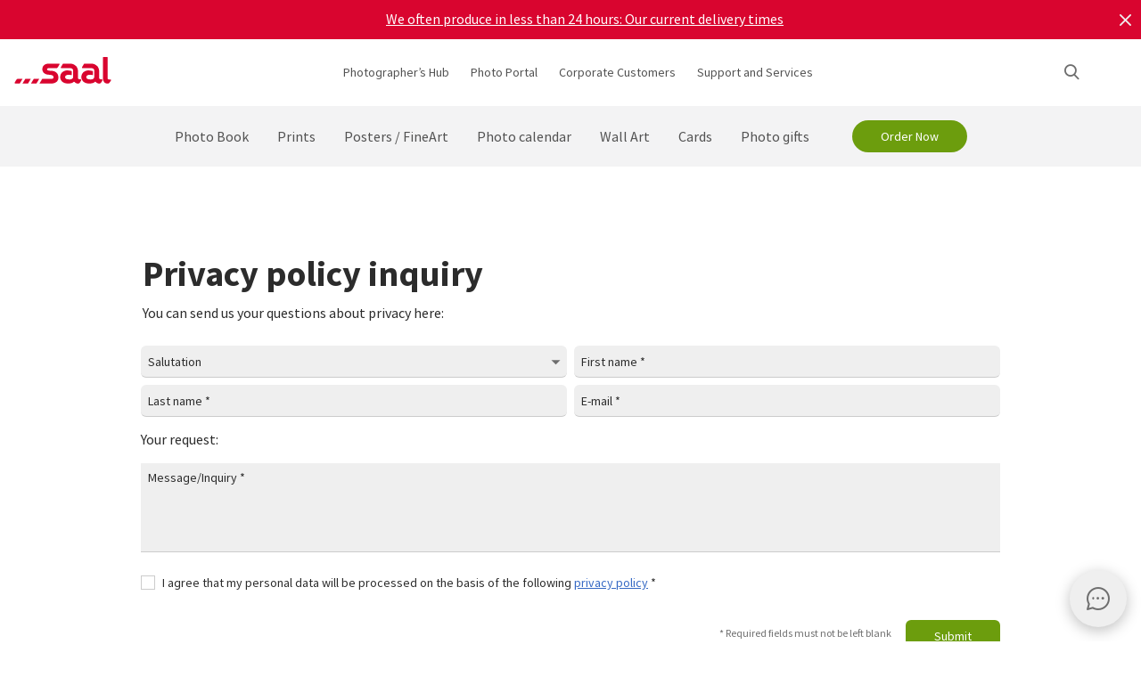

--- FILE ---
content_type: text/html
request_url: https://www.saal-digital.com/support/privacy-policy/
body_size: 18144
content:
<!DOCTYPE html>
<html lang="en-US" xmlns="http://www.w3.org/1999/xhtml"> 
<head><script type="text/javascript">var LANG_PAGE='en_US',LANG='en_US';var WebclientsConfig={serviceWebshopClientReseller:"5f45e76c6bf485e4506973c29e8a9ff5",serviceLanguage:"en",resellerGuid:"9050c8af-d3cf-43b7-ad23-f1532abb847f",resellerIdentifier:"6ac6444c2a5dc43ab787544ec9be2a86",localserviceResellerIdentifier:"e07fb72e7af2df8ec3a355bc3900d472"};var deprecatedBrowserMessage="Ihr Browser ist veraltet. Um den vollen Funktionsumfang dieser Webseite nutzen zu können, empfehlen wir Ihnen Ihren Browser zu aktualisieren.";</script>
<meta charset="utf-8">
<!-- 
	This website is powered by TYPO3 - inspiring people to share!
	TYPO3 is a free open source Content Management Framework initially created by Kasper Skaarhoj and licensed under GNU/GPL.
	TYPO3 is copyright of Kasper Skaarhoj. Extensions are copyright of their respective owners.
	Information and contribution at http://typo3.org/
-->
<base href="https://www.saal-digital.com/">
<script type="text/javascript">
var hostName = location.hostname;
var ownOrigin = document.getElementsByTagName("base")[0].attributes.href.value;
var ownOriginHostname = ownOrigin.split("/")[2];
var protocol = location.toString().split("//").shift();
var ownProtocol = ownOrigin.split("//").shift();

if(navigator.userAgent.indexOf("AdobeAIR") == -1) {
    if(ownOriginHostname != hostName) {
        location.href = ownOrigin + location.href.split("/").splice(3).join("/");
    } else {
        if(protocol != ownProtocol) {
            location.href = ownOrigin + location.href.split("/").splice(3).join("/");
        }
    }
} else {
    if(protocol != ownProtocol && ownOriginHostname == hostName) {
        location.href = ownOrigin + location.href.split("/").splice(3).join("/");
    }
}
</script>
<link rel="shortcut icon" href="https://www.saal-digital.com/fileadmin/sg-saal/favicon.ico" type="image/x-icon; charset=binary">
<link rel="icon" href="https://www.saal-digital.com/fileadmin/sg-saal/favicon.ico" type="image/x-icon; charset=binary">

<meta name="google-site-verification" content="_6XvjYbP4YND2xmK5FyMMZOqsdC7W7Ch_aa8GdSls_4">
<meta name="author" content="Saal Digital Fotoservice GmbH">
<meta name="robots" content="index, follow">





<script>
function getConsentByServiceName(ServiceName) {
  const data = localStorage.getItem("ucData");
  if (!data) return false;
  const services = JSON.parse(data).consent?.services;
  const found = services && Object.values(services).find(v => v.name === ServiceName);
  return found ? found.consent : false;
}
</script><title>Privacy Policy</title><!-- Google Tag Manager -->
<script>
window.addEventListener("load", function() {
if(getConsentByServiceName("Google Tag Manager")==true){
(function(w,d,s,l,i){w[l]=w[l]||[];w[l].push({'gtm.start':
new Date().getTime(),event:'gtm.js'});var f=d.getElementsByTagName(s)[0],
j=d.createElement(s),dl=l!='dataLayer'?'&l='+l:'';j.defer=true;j.src=
'https://www.googletagmanager.com/gtm.js?id='+i+dl;f.parentNode.insertBefore(j,f);
})(window,document,'script','dataLayer','GTM-5T8JMB');
}
});
</script>
<!-- End Google Tag Manager --><!-- Hotjar Code --><script>
window.addEventListener("load", function() {
 if(getConsentByServiceName("Hotjar")==true){
(function(h,o,t,j,a,r){h.hj=h.hj||function(){(h.hj.q=h.hj.q||[]).push(arguments)};h._hjSettings={hjid:3635075,hjsv:6};a=o.getElementsByTagName('head')[0];r=o.createElement('script');r.async=1;r.src=t+h._hjSettings.hjid+j+h._hjSettings.hjsv;a.appendChild(r);})(window,document,'https://static.hotjar.com/c/hotjar-','.js?sv=');
}
  });
</script><script>
window.addEventListener("load", function() {
if(getConsentByServiceName("Facebook Pixel")==true){
!function(f,b,e,v,n,t,s){if(f.fbq)return;n=f.fbq=function(){n.callMethod?n.callMethod.apply(n,arguments):n.queue.push(arguments)};if(!f._fbq)f._fbq=n;n.push=n;n.loaded=!0;n.version='2.0';n.queue=[];t=b.createElement(e);t.async=!0;t.src=v;s=b.getElementsByTagName(e)[0];s.parentNode.insertBefore(t,s)}(window, document,'script','https://connect.facebook.net/en_US/fbevents.js');fbq('init', '373171448521872');fbq('track', 'PageView');
}
});</script>
<noscript><img height="1" width="1" style="display:none" src="https://www.facebook.com/tr?id=373171448521872&ev=PageView&noscript=1"/></noscript><meta property="og:title" content="Privacy Policy" /><meta property="og:description" content="Create a valuable Photo Book with the free Saal Design desktop software. NEW: the Photo Book gift box. Ready for shipping in about 1-2 working days." /><meta property="og:image" content="https://b-services.saal-digital.net/galleryservice/api/GalleryImage/GetImageGlobal/ca5d4108-aaa0-4ea6-9636-937b5a5a69db.png" /><meta property="og:url" content="https://www.saal-digital.com/support/privacy-policy/" /><meta name="title" content="Privacy Policy" /><meta name="keywords" content="" /><script type="text/javascript">var TrackingConstants = { GA_DOWNLOAD_TRACK_CONTAINER_ID: "orderProduct",DOWNLOAD_PAGE_URL:"software-download/download/"}</script><meta name="viewport" content="width=device-width, initial-scale=1.0"><meta http-equiv="x-dns-prefetch-control" content="on">
<link rel="preconnect" href="https://photoservice.cloud/">
<link rel="preload" href="fileadmin/sg-saal/css/sourcesanspro-regular-webfont.woff2" as="font" type="font/woff2" crossorigin="anonymous">
<link rel="preload" href="fileadmin/sg-saal/css/sourcesanspro-light-webfont.woff2" as="font" type="font/woff2" crossorigin="anonymous">
<link rel="preload" href="fileadmin/sg-saal/css/sourcesanspro-bold-webfont.woff2" as="font" type="font/woff2" crossorigin="anonymous">
<link rel="preload" href="fileadmin/sg-saal/css/icomoon.woff2" as="font" type="font/woff2" crossorigin="anonymous">
<style type="text/css">@font-face{font-family:icomoon;src:url('fileadmin/sg-saal/css/icomoon.woff2?2') format('woff2'),url('fileadmin/sg-saal/css/icomoon.woff?2') format('woff');font-weight:400;font-style:normal;font-display:swap}.checkbox:before,.sgw-icon:before,.sgw-upload-stage:before{font-family:icomoon;speak:none;display:block;width:20px;height:20px;position:absolute;left:1px;top:1px;font-style:normal;font-weight:400;font-variant:normal;text-transform:none;line-height:20px;color:#6e6e6e;font-size:20px;-webkit-font-smoothing:antialiased;-moz-osx-font-smoothing:grayscale}</style>
<link rel="preload" type="text/css" href="https://photoservice.cloud/assets/SgwIcons/icons.css?tstamp=1231423124" as="style" onload="this.onload=null;this.rel='stylesheet'" media="screen">
<link rel="preload" type="text/css" href="https://b-shop.saal-digital.net/WebsitePackage/WebsitePackage.css?17" as="style" onload="this.onload=null;this.rel='stylesheet'" media="screen">
<link rel="preload" type="text/css" href="fileadmin/sg-saal/css/sg-main.min.css?67" as="style" onload="this.onload=null;this.rel='stylesheet'" media="screen">
<link rel="preload" type="text/css" href="fileadmin/sg-saal/css/content.min.css?47" as="style" onload="this.onload=null;this.rel='stylesheet'" media="screen">
<noscript>
<link rel="stylesheet" type="text/css" href="https://photoservice.cloud/assets/SgwIcons/icons.css?tstamp=123123124" media="screen">
<link rel="stylesheet" type="text/css" href="https://b-shop.saal-digital.net/WebsitePackage/WebsitePackage.css?17" media="screen">
<link rel="stylesheet" type="text/css" href="fileadmin/sg-saal/css/sg-main.min.css?29" as="style" media="screen">
<link rel="stylesheet" type="text/css" href="fileadmin/sg-saal/css/content.min.css?28" as="style" media="screen">
</noscript>
<link rel="canonical" href="https://www.saal-digital.com/support/privacy-policy/" />
<link rel="alternate" hreflang="de" href="https://www.saal-digital.de/support/datenschutz/" />
<link rel="alternate" hreflang="de-DE" href="https://www.saal-digital.de/support/datenschutz/" />
<link rel="alternate" hreflang="en-GB" href="https://www.saal-digital.co.uk/support/privacy-policy/" />
<link rel="alternate" hreflang="de-CH" href="https://www.saal-digital.ch/support/datenschutz/" />
<link rel="alternate" hreflang="de-AT" href="https://www.saal-digital.at/support/datenschutz/" />
<link rel="alternate" hreflang="fr-FR" href="https://www.saal-digital.fr/support/protection-des-donnees/" />
<link rel="alternate" hreflang="it-IT" href="https://www.saal-digital.it/support/protezione-dei-dati/" />
<link rel="alternate" hreflang="es-ES" href="https://www.saal-digital.es/support/politica-de-privacidad/" />
<link rel="alternate" hreflang="pl-PL" href="https://www.saal-digital.pl/support/polityka-prywatnosci/" />
<link rel="alternate" hreflang="cs-CZ" href="https://www.saal-digital.cz/support/ochrana-osobnich-udaju/" />
<link rel="alternate" hreflang="nl-NL" href="https://www.saal-digital.nl/support/gegevensbescherming/" />
<link rel="alternate" hreflang="en-US" href="https://www.saal-digital.com/support/privacy-policy/" />
<link rel="alternate" hreflang="da-DK" href="https://www.saal-digital.dk/support/databeskyttelse/" />
<link rel="alternate" hreflang="pt-PT" href="https://www.saal-digital.pt/support/politica-de-privacidade/" />
<link rel="alternate" hreflang="en" href="https://www.saal-digital.eu/support/privacy-policy/" />
<link rel="alternate" hreflang="sv-SE" href="https://www.saal-digital.se/support/dataskydd/" />
<link rel="alternate" hreflang="bg-BG" href="https://www.saal-digital.bg/support/politika-za-poveritelnost/" />
<link rel="alternate" hreflang="hu-HU" href="https://www.saal-digital.hu/support/adatvedelmi-iranyelv/" />
<link rel="alternate" hreflang="et-EE" href="https://www.saal-digital.ee/support/privaatsuseeskirjad/" />
<link rel="alternate" hreflang="fi-FI" href="https://www.saal-digital.fi/support/tietosuojakaeytaentoe/" />
<link rel="alternate" hreflang="el-GR" href="https://www.saal-digital.gr/support/politiki-aporritoy/" />
<link rel="alternate" hreflang="lv-LV" href="https://www.saal-digital.lv/support/konfidencialitates-politika/" />
<link rel="alternate" hreflang="lt-LT" href="https://www.saal-digital.lt/support/privatumo-politika/" />
<link rel="alternate" hreflang="ro-RO" href="https://www.saal-digital.ro/support/politica-de-confidentialitate/" />
<link rel="alternate" hreflang="sk-SK" href="https://www.saal-digital.sk/support/zasady-ochrany-osobnych-udajov/" />
<link rel="alternate" hreflang="sl-SI" href="https://www.saal-digital.si/support/pravilnik-o-zasebnosti/" />
<link rel="alternate" hreflang="fr-CH" href="https://fr.saal-digital.ch/support/protection-des-donnees/" />
<link rel="alternate" hreflang="it-CH" href="https://it.saal-digital.ch/support/protezione-dei-dati/" />


<style type="text/css">@media only screen and (max-width:1200px) {#livechat-compact-container{display:none !important;}}</style>
</head>
<body>

<script type="text/javascript">var showBrowserAlert=function(){if(/Trident\/|MSIE/.test(window.navigator.userAgent)&&deprecatedBrowserMessage){var e=document.createElement("div");e.className="comp-notifier-bar browser-deprecated-message bg-red",e.style.cssText="z-index:900000;font-size:18px;";var t=document.createElement("div");t.className="notifier-elements";var r=document.createElement("div");r.className="notifier-element",r.textContent=deprecatedBrowserMessage,t.appendChild(r),e.appendChild(t),document.body.prepend(e)}};showBrowserAlert();</script><div class="comp-appdownload-notifier" role="alert" id="notifierAppDownload" style="display:none"><div><img src="fileadmin/sg-saal/images/app_icon.svg" width="30" height="30" alt="Saal Design App" loading="lazy" /><div class="label"><span class="main">Saal Design App</span><span class="sub">Design quickly and conveniently.</span></div><div class="comp-cta outline ios"><a href="https://itunes.apple.com/us/app/saal-design-app/id1481631197?mt=8">Open</a></div><div class="comp-cta outline android"><a href="https://play.google.com/store/apps/details?id=com.saaldigital.designerapp.de&hl=en">Open</a></div><div class="icon-button close"></div></div><script type="text/javascript">window.addEventListener("load", function(){const notifierAppDownload = document.getElementById('notifierAppDownload');AppDownloadNotifier(notifierAppDownload);});</script></div><div class="comp-notifier-bar" role="alert" id="notifierBar" style="background-color:#D9052F;display:none;padding-right:36px;"><div class="notifier-elements"><div class="notifier-element ready" ><a href="photo-book/" >We did it again. Our exposed Photobooks are once again test winner at CHIP 11/2025.</a></div><div class="notifier-element ready" ><a href="service/shipping-costs-delivery-time/" >We often produce in less than 24 hours: Our current delivery times</a></div><div class="notifier-element ready"><a href="photo-book/professional-line/" >For very special moments: Discover our Professional Line Photo Books</a></div></div><div class="icon-button inverted close"></div></div><script type="text/javascript">
 class Notifier {
            constructor(container, interval = 5000) {
                this.container = container;
                this.elements = Array.from(this.container.querySelectorAll('.notifier-element'));
                this.currentIndex = 0;
                this.intervalDuration = interval;
                this.notifierStatus = window.sessionStorage.getItem('notifier-closed-chip');
                this.init();
            }

            init() {
                if (this.notifierStatus === '1') {
                    this.container.remove();
                } else {
                   this.container.style.removeProperty("display");
                    this.container.querySelector('.icon-button').onclick = () => this.close();
                    if (this.elements.length > 0) {
                        this.animateElements();
                    }
                }
            }

            animateElements() {
                const currentElement = this.elements[this.currentIndex];
                const nextIndex = (this.currentIndex + 1) % this.elements.length;
                const nextElement = this.elements[nextIndex];

             //# currentElement.removeAttribute('style');
                // Current element moves up and becomes invisble
              if(currentElement != null){
                currentElement.classList.remove('active');
                currentElement.classList.add('inactive');
                }

                // Prepare next element to move to center
                nextElement.classList.remove('ready');
                nextElement.classList.add('active');

                // Update index for next iteration
                this.currentIndex = nextIndex;

                // Reset the exiting element to be ready again
                setTimeout(() => {
              if(currentElement != null){
                    currentElement.classList.remove('inactive');
                    currentElement.classList.add('ready');
                 }
                },  500);

                // Schedule the next animation
                setTimeout(() => this.animateElements(), this.intervalDuration);
            }

            close() {
                this.container.remove();
                window.sessionStorage.setItem('notifier-closed-chip', '1');
            }
        }
window.addEventListener("load", function() {
        // Initialize the notifier
        const notifierBar = document.getElementById('notifierBar');
        new Notifier(notifierBar);
});
</script>
<div id="TopNav"><div class="comp-website-navigation" role="header"><div class="sticky"><div class="header-navigation"><div class="logo"><a href="/"><img src="fileadmin/sg-saal/css/logo_saal.svg" alt="Saal Digital" width="103" height="30" loading="lazy" /></a></div><div class="sub-navigation"><div class="group-label g3" data-smalldropdown="1"><div><a href="photographers-hub/" >Photographer’s Hub</a><div class="small-dropdown" data-smalldropdown="1"><div><div class="group-label g3"><a href="photographers-hub/" >Overview</a></div><div class="group-label g3"><a href="service/professional-account/" >Professional discount</a></div><div class="group-label g3"><a href="service/sample-products/" >Sample products</a></div><div class="group-label g3"><a href="service/sample-sets/" >Sample set</a></div><div class="group-label g3"><a href="saal-photo-portal/" >Saal Photo Portal</a></div><div class="group-label g3"><a href="https://www.saal-wall.art/" target="_blank">Saal WallArt</a></div><div class="group-label g3"><a href="photo-awards/" >Photo Awards</a></div><div class="group-label g3"><a href="photographers-hub/wall-art-material-guide/" >Wall Art Material guide</a></div><div class="group-label g3"><a href="photographers-hub/wall-art-size-consultation/" >Wall Art Size Consultation</a></div><div class="group-label g3"><a href="photographers-hub/wall-art-editing-tips/" >Wall Art Editing Tips</a></div></div></div></div></div><div class="group-label g3"><div><a href="saal-photo-portal/" >Photo Portal</a></div></div><div class="group-label g3"><a href="corporate-customers/" >Corporate Customers</a></div><div class="group-label g3" data-smalldropdown="2"><div style="cursor:default"><a href="support/" >Support and Services</a><div class="small-dropdown" data-smalldropdown="2"><div><div class="group-label g3"><a href="support/" >Overview</a></div><div class="group-label g3"><a href="ordercockpit/" >Order Management Tool</a></div><div class="group-label g3"><a href="service/shipping-costs-delivery-time/" >Delivery times / Shipping costs</a></div><div class="group-label g3"><a href="help-center/" >Help Center</a></div><div class="group-label g3"><a href="support/contact-customer-care/" >Contact Customer Care</a></div><div class="group-label g3"><a href="complaint/" >Complaint</a></div><div class="group-label g3"><a href="service/prices/" >Prices</a></div><div class="group-label g3"><a href="support/bulk-orders/" >Bulk orders</a></div><div class="group-label g3"><a href="service/sample-sets/" >Sample set</a></div></div></div></div></div></div><div class="icon-sub-navigation"><div class="icon-button s36 sgw-icon wi_search" id="search" ><span class="search"></span></div><div class="searchmenu" id="searchboxTable"></div> 
<script type="text/javascript">
window.addEventListener("load", function() {
var searchBoxC = document.getElementById("searchboxTable");var searchBoxreseller = "9050c8af-d3cf-43b7-ad23-f1532abb847f";var searchBoxlanguage = "en";var searchBoxPageUri = 'search/';
var searchBoxbody = {"ResellerId": searchBoxreseller,"Language": searchBoxlanguage,"mode": 0,"searchPageUrl": searchBoxPageUri};
var searchButton = document.getElementById('search');
if (searchButton) {searchButton.addEventListener('click', function() {WebsitePackage.WebsiteSearch(searchBoxC, searchBoxbody); closeDialogs(); searchBoxC.classList.add('active'); bodyDisableScroll(); var searchOverlay = document.createElement('div'); searchOverlay.classList.add('comp-dialog-overlay'); searchOverlay.style.cssText = 'display:block;opacity:0.5;z-index:1'; searchOverlay.id = 'searchOverlay';searchBoxC.insertAdjacentElement('afterend', searchOverlay);
 searchOverlay.addEventListener('click', function() { closeDialogs();  bodyEnableScroll(); }); }); }});
</script><div id="LoginUseraccount"></div></div><div class="mobile-main-navigation"><div class="icon-button s44"></div><div class="floating-button-order-now"><a href="https://www.saal-digital.com/WebshopConfigurator/#/5f45e76c6bf485e4506973c29e8a9ff5/en/Categories/00000000-0000-0000-0000-000000000000/" target="_blank" class="open-downloadpopup-if-available">Order Now</a></div><div class="mobile-main-navigation-list"><div><div class="group-label g2 s44"><strong>Products</strong></div><div class="article-card small clickable"><div data-nav="672"><a href="photo-book/"  ><div class="comp-image "><picture><source srcset="https://photoservice.cloud/languagesportal/images/97af4e0a-f785-4bc8-b0f7-157fb9c60ac4_centered_reduced_smallest.webp" type="image/webp"><img src="https://photoservice.cloud/languagesportal/images/97af4e0a-f785-4bc8-b0f7-157fb9c60ac4_centered_reduced_smallest.jpg" loading="lazy" alt="Photo Book" width="168" height="118"></picture></div><div class="article-title">Photo Book</div></a></div></div><div class="article-card small clickable"><div data-nav="671"><a href="prints/"  ><div class="comp-image "><picture><source srcset="https://photoservice.cloud/languagesportal/images/459f6c34-d0db-4ea9-b65a-d7c06e8852b8_centered_reduced_smallest.webp" type="image/webp"><img src="https://photoservice.cloud/languagesportal/images/459f6c34-d0db-4ea9-b65a-d7c06e8852b8_centered_reduced_smallest.jpg" loading="lazy" alt="Prints" width="168" height="118"></picture></div><div class="article-title">Prints</div></a></div></div><div class="article-card small clickable"><div data-nav="670"><a href="posters-fineart/"  ><div class="comp-image "><picture><source srcset="https://photoservice.cloud/languagesportal/images/314a08bb-85e7-460e-8029-afbb98fd2291_centered_reduced_smallest.webp" type="image/webp"><img src="https://photoservice.cloud/languagesportal/images/314a08bb-85e7-460e-8029-afbb98fd2291_centered_reduced_smallest.jpg" loading="lazy" alt="Posters / FineArt" width="168" height="118"></picture></div><div class="article-title">Posters / FineArt</div></a></div></div><div class="article-card small clickable"><div data-nav="669"><a href="photo-calendar/"  ><div class="comp-image "><picture><source srcset="https://photoservice.cloud/languagesportal/images/f75bb97e-add4-4662-b1ad-b03d7708deef_centered_reduced_smallest.webp" type="image/webp"><img src="https://photoservice.cloud/languagesportal/images/f75bb97e-add4-4662-b1ad-b03d7708deef_centered_reduced_smallest.jpg" loading="lazy" alt="Photo calendar" width="168" height="118"></picture></div><div class="article-title">Photo calendar</div></a></div></div><div class="article-card small clickable"><div data-nav="668"><a href="wall-art/"  ><div class="comp-image "><picture><source srcset="https://photoservice.cloud/languagesportal/images/a8403411-121f-4bef-9313-c611d796b30e_centered_reduced_smallest.webp" type="image/webp"><img src="https://photoservice.cloud/languagesportal/images/a8403411-121f-4bef-9313-c611d796b30e_centered_reduced_smallest.jpg" loading="lazy" alt="Wall Art" width="168" height="118"></picture></div><div class="article-title">Wall Art</div></a></div></div><div class="article-card small clickable"><div data-nav="1629"><a href="cards/"  ><div class="comp-image "><picture><source srcset="https://photoservice.cloud/languagesportal/images/674d2b8d-0fd7-4184-9c9b-c9daa53fd09f_centered_reduced_smallest.webp" type="image/webp"><img src="https://photoservice.cloud/languagesportal/images/674d2b8d-0fd7-4184-9c9b-c9daa53fd09f_centered_reduced_smallest.jpg" loading="lazy" alt="Cards" width="168" height="118"></picture></div><div class="article-title">Cards</div></a></div></div><div class="article-card small clickable"><div data-nav="667"><a href="photo-gifts/"  ><div class="comp-image "><picture><source srcset="https://photoservice.cloud/languagesportal/images/29428150-ea05-435e-8556-e32576fc9665_centered_reduced_smallest.webp" type="image/webp"><img src="https://photoservice.cloud/languagesportal/images/29428150-ea05-435e-8556-e32576fc9665_centered_reduced_smallest.png" loading="lazy" alt="Photo gifts" width="168" height="118"></picture></div><div class="article-title">Photo gifts</div></a></div></div><div class="article-card small"><div data-nav="715"><a href="service/voucher/"  ><div class="comp-image "><picture><source srcset="https://photoservice.cloud/languagesportal/images/461720ab-62fa-47e1-9106-15af9772baca_centered_reduced_smallest.webp" type="image/webp"><img src="https://photoservice.cloud/languagesportal/images/461720ab-62fa-47e1-9106-15af9772baca_centered_reduced_smallest.jpg" loading="lazy" alt="Voucher" width="168" height="118"></picture></div><div class="article-title">Voucher</div></a></div></div></div><div><div class="group-label g2 s44"><strong>Photographer’s Hub</strong></div><div class="list-element"><div><a href="photographers-hub/" >Overview</a></div></div><div class="divider"></div><div class="list-element"><div><a href="service/professional-account/" >Professional discount</a></div></div><div class="divider"></div><div class="list-element"><div><a href="service/sample-products/" >Sample products</a></div></div><div class="divider"></div><div class="list-element"><div><a href="service/sample-sets/" >Sample set</a></div></div><div class="divider"></div><div class="list-element"><div><a href="saal-photo-portal/" >Saal Photo Portal</a></div></div><div class="divider"></div><div class="list-element"><div><a href="https://www.saal-wall.art/" target="_blank">Saal WallArt</a></div></div><div class="divider"></div><div class="list-element"><div><a href="photo-awards/" >Photo Awards</a></div></div><div class="divider"></div><div class="list-element"><div><a href="photographers-hub/wall-art-material-guide/" >Wall Art Material guide</a></div></div><div class="divider"></div><div class="list-element"><div><a href="photographers-hub/wall-art-size-consultation/" >Wall Art Size Consultation</a></div></div><div class="divider"></div><div class="list-element"><div><a href="photographers-hub/wall-art-editing-tips/" >Wall Art Editing Tips</a></div></div><div class="divider"></div></div><div><div class="group-label g2 s44"><strong>Corporate Customers</strong></div><div class="list-element"><div><a href="corporate-customers/" >Overview</a></div></div><div class="divider"></div></div><div><div class="group-label g2 s44"><strong>Support and Services</strong></div><div class="list-element"><div><a href="support/" >Overview</a></div></div><div class="divider"></div><div class="list-element"><div><a href="ordercockpit/" >Order Management Tool</a></div></div><div class="divider"></div><div class="list-element"><div><a href="service/shipping-costs-delivery-time/" >Delivery times / Shipping costs</a></div></div><div class="divider"></div><div class="list-element"><div><a href="help-center/" >Help Center</a></div></div><div class="divider"></div><div class="list-element"><div><a href="support/contact-customer-care/" >Contact Customer Care</a></div></div><div class="divider"></div><div class="list-element"><div><a href="complaint/" >Complaint</a></div></div><div class="divider"></div><div class="list-element"><div><a href="service/prices/" >Prices</a></div></div><div class="divider"></div><div class="list-element"><div><a href="support/bulk-orders/" >Bulk orders</a></div></div><div class="divider"></div><div class="list-element"><div><a href="service/sample-sets/" >Sample set</a></div></div><div class="divider"></div></div><div><div class="group-label g2 s44"><strong>About Saal Digital</strong></div><div class="list-element"><div><a href="about-saal-digital/imprint-contact/" onfocus="blurLink(this);"  >Imprint / Contact</a></div></div><div class="divider"></div><div class="list-element"><div><a href="about-saal-digital/terms-conditions/" onfocus="blurLink(this);"  >Terms & Conditions</a></div></div><div class="divider"></div><div class="list-element"><div><a href="about-saal-digital/privacy-policy/" onfocus="blurLink(this);"  >Privacy Policy</a></div></div><div class="divider"></div><div class="list-element"><div><a href="about-saal-digital/sustainability/" onfocus="blurLink(this);"  >Sustainability</a></div></div><div class="divider"></div><div class="list-element"><div><a href="press/" onfocus="blurLink(this);"  >Press</a></div></div><div class="divider"></div></div></div></div></div><script>window.compNavigation={};</script><div class="main-navigation" role="navigation" aria-label="Main Navigation"><div class="nav-buttons"><script>window.backButton="Back";</script><div class="group-label g2" data-nav="672"><a href="photo-book/" title="Photo Book"  data-pid="672">Photo Book</a></div><script>window.compNavigation["672"]='{"highlight":{"uri":"photo-book/","image":"https://photoservice.cloud/languagesportal/images/c202745f-1abf-4398-a5a4-898dc6c5aef2_centered_reduced_small.jpg","bg":"darkblue","imageWebP2x":"https://photoservice.cloud/languagesportal/images/c202745f-1abf-4398-a5a4-898dc6c5aef2_centered_reduced.webp","imageWebP":"https://photoservice.cloud/languagesportal/images/c202745f-1abf-4398-a5a4-898dc6c5aef2_centered_mobile_full.webp","alt":"","label":"All Photo Books and promotions"},"articles":[{"image":"https://photoservice.cloud/languagesportal/images/81d02980-871d-420d-97a1-5cb78fc7f39d_centered_reduced_smallest.png","bg":"","imageWebPNr":"https://photoservice.cloud/languagesportal/images/81d02980-871d-420d-97a1-5cb78fc7f39d_centered_reduced_smallest.webp","imageWebP":"https://photoservice.cloud/languagesportal/images/81d02980-871d-420d-97a1-5cb78fc7f39d_centered_reduced_small.webp","alt":"Photo Books","label":"Photo Books","uri":"photo-book/"},{"image":"https://photoservice.cloud/languagesportal/images/15753a2a-483b-4c75-a2da-6fb3a0be46c5_centered_reduced_smallest.png","bg":"","imageWebPNr":"https://photoservice.cloud/languagesportal/images/15753a2a-483b-4c75-a2da-6fb3a0be46c5_centered_reduced_smallest.webp","imageWebP":"https://photoservice.cloud/languagesportal/images/15753a2a-483b-4c75-a2da-6fb3a0be46c5_centered_reduced_small.webp","alt":"Professional Line","label":"Professional Line","uri":"photo-book/professional-line/"},{"image":"https://photoservice.cloud/languagesportal/images/a4646927-fe40-4f26-aff8-b70fa4092869_centered_reduced_smallest.jpg","bg":"","imageWebPNr":"https://photoservice.cloud/languagesportal/images/a4646927-fe40-4f26-aff8-b70fa4092869_centered_reduced_smallest.webp","imageWebP":"https://photoservice.cloud/languagesportal/images/a4646927-fe40-4f26-aff8-b70fa4092869_centered_reduced_small.webp","alt":"Portfolio Album","label":"Portfolio Album","uri":"photo-book/portfolio-album/"},{"image":"https://photoservice.cloud/languagesportal/images/bfb88307-b9a4-4ed5-a682-c6a55c0320d2_centered_reduced_smallest.jpg","bg":"","imageWebPNr":"https://photoservice.cloud/languagesportal/images/bfb88307-b9a4-4ed5-a682-c6a55c0320d2_centered_reduced_smallest.webp","imageWebP":"https://photoservice.cloud/languagesportal/images/bfb88307-b9a4-4ed5-a682-c6a55c0320d2_centered_reduced_small.webp","alt":"Softcover Photo Book","label":"Softcover Photo Book","uri":"photo-book/softcover-photo-book/"},{"image":"https://photoservice.cloud/languagesportal/images/ce102013-8734-476d-96c4-3977cfc75648_centered_reduced_smallest.png","bg":"","imageWebPNr":"https://photoservice.cloud/languagesportal/images/ce102013-8734-476d-96c4-3977cfc75648_centered_reduced_smallest.webp","imageWebP":"https://photoservice.cloud/languagesportal/images/ce102013-8734-476d-96c4-3977cfc75648_centered_reduced_small.webp","alt":"Saal Box","label":"Saal Box","uri":"photo-book/saal-box/"},{"image":"https://photoservice.cloud/languagesportal/images/aecf8ab0-abb9-4bf1-a425-0e5208abbf70_centered_reduced_smallest.png","bg":"","imageWebPNr":"https://photoservice.cloud/languagesportal/images/aecf8ab0-abb9-4bf1-a425-0e5208abbf70_centered_reduced_smallest.webp","imageWebP":"https://photoservice.cloud/languagesportal/images/aecf8ab0-abb9-4bf1-a425-0e5208abbf70_centered_reduced_small.webp","alt":"Photo Booklets","label":"Photo Booklets","uri":"photo-book/photo-booklets/"},{"image":"https://photoservice.cloud/languagesportal/images/c96a882b-c990-46c2-8634-0d1e05c7e3a0_centered_reduced_smallest.png","bg":"","imageWebPNr":"https://photoservice.cloud/languagesportal/images/c96a882b-c990-46c2-8634-0d1e05c7e3a0_centered_reduced_smallest.webp","imageWebP":"https://photoservice.cloud/languagesportal/images/c96a882b-c990-46c2-8634-0d1e05c7e3a0_centered_reduced_small.webp","alt":"Premium gift box","label":"Premium gift box","uri":"photo-book/premium-gift-box/"},{"image":"https://photoservice.cloud/languagesportal/images/804d8007-d7d5-4958-af4e-cb05aa583f25_centered_reduced_smallest.jpg","bg":"","imageWebPNr":"https://photoservice.cloud/languagesportal/images/804d8007-d7d5-4958-af4e-cb05aa583f25_centered_reduced_smallest.webp","imageWebP":"https://photoservice.cloud/languagesportal/images/804d8007-d7d5-4958-af4e-cb05aa583f25_centered_reduced_small.webp","alt":"Hardcover Mini Leporello","label":"Hardcover Mini Leporello","uri":"cards/hardcover-mini-leporello/"}],"more":[{"label":"$25 Photobook Voucher","uri":"photo-book/photo-book-discovery-voucher/"},{"label":"Layflat Photo Books","uri":"photo-book/layflat-photo-books/"},{"label":"Photobook Prices","uri":"photo-book/prices/"},{"label":"Prices for resellers","uri":"service/professional-account/"},{"label":"Sample products","uri":"service/sample-products/"},{"label":"Professional Zone","uri":"photo-book/professional-zone/"},{"image":"https://photoservice.cloud/languagesportal/images/931d87b6-3cc6-4a76-9910-cadb4ae03bcb_centered_reduced_smallest.jpg","bg":"","imageWebPNr":"https://photoservice.cloud/languagesportal/images/931d87b6-3cc6-4a76-9910-cadb4ae03bcb_centered_reduced_smallest.webp","imageWebP":"https://photoservice.cloud/languagesportal/images/931d87b6-3cc6-4a76-9910-cadb4ae03bcb_centered_reduced_small.webp","alt":"Wedding photo book","label":"Wedding photo book","uri":"photo-book/wedding-photo-book/"},{"image":"https://photoservice.cloud/languagesportal/images/8e197332-43c1-4bb8-bf2e-1b89a0dd4a36_centered_reduced_smallest.png","bg":"pink","imageWebPNr":"https://photoservice.cloud/languagesportal/images/8e197332-43c1-4bb8-bf2e-1b89a0dd4a36_centered_reduced_smallest.webp","imageWebP":"https://photoservice.cloud/languagesportal/images/8e197332-43c1-4bb8-bf2e-1b89a0dd4a36_centered_reduced_small.webp","alt":"Baby photo book","label":"Baby photo book","uri":"photo-book/baby-photo-book/"},{"image":"https://photoservice.cloud/languagesportal/images/2335ae5b-fcaf-461d-856b-63f391efed3c_centered_reduced_smallest.jpg","bg":"","imageWebPNr":"https://photoservice.cloud/languagesportal/images/2335ae5b-fcaf-461d-856b-63f391efed3c_centered_reduced_smallest.webp","imageWebP":"https://photoservice.cloud/languagesportal/images/2335ae5b-fcaf-461d-856b-63f391efed3c_centered_reduced_small.webp","alt":"Design a photo book","label":"Design a photo book","uri":"photo-book/design-a-photo-book/"}]}';</script><div class="group-label g2" data-nav="671"><a href="prints/" title="Prints"  data-pid="671">Prints</a></div><script>window.compNavigation["671"]='{"highlight":{"uri":"prints/","image":"https://photoservice.cloud/languagesportal/images/94134ab1-a765-4c3a-996f-4a7308609397_centered_reduced_small.jpg","bg":"","imageWebP2x":"https://photoservice.cloud/languagesportal/images/94134ab1-a765-4c3a-996f-4a7308609397_centered_reduced.webp","imageWebP":"https://photoservice.cloud/languagesportal/images/94134ab1-a765-4c3a-996f-4a7308609397_centered_mobile_full.webp","alt":"","label":"All Photos and promotions"},"articles":[{"image":"https://photoservice.cloud/languagesportal/images/7c593fbf-bc6e-47a1-b6ef-0719aba0058b_centered_reduced_smallest.png","bg":"","imageWebPNr":"https://photoservice.cloud/languagesportal/images/7c593fbf-bc6e-47a1-b6ef-0719aba0058b_centered_reduced_smallest.webp","imageWebP":"https://photoservice.cloud/languagesportal/images/7c593fbf-bc6e-47a1-b6ef-0719aba0058b_centered_reduced_small.webp","alt":"Photo Prints","label":"Photo Prints","uri":"prints/photo-prints/"},{"image":"https://photoservice.cloud/languagesportal/images/1d1003fc-bebb-4b38-8de3-96c95837f97d_centered_reduced_smallest.png","bg":"","imageWebPNr":"https://photoservice.cloud/languagesportal/images/1d1003fc-bebb-4b38-8de3-96c95837f97d_centered_reduced_smallest.webp","imageWebP":"https://photoservice.cloud/languagesportal/images/1d1003fc-bebb-4b38-8de3-96c95837f97d_centered_reduced_small.webp","alt":"Photo Prints XT","label":"Photo Prints XT","uri":"prints/photo-prints-xt/"},{"image":"https://photoservice.cloud/languagesportal/images/13bcc15e-3af2-48c2-b5d7-40d07040920f_centered_reduced_smallest.png","bg":"","imageWebPNr":"https://photoservice.cloud/languagesportal/images/13bcc15e-3af2-48c2-b5d7-40d07040920f_centered_reduced_smallest.webp","imageWebP":"https://photoservice.cloud/languagesportal/images/13bcc15e-3af2-48c2-b5d7-40d07040920f_centered_reduced_small.webp","alt":"Photo Stickers","label":"Photo Stickers","uri":"prints/photo-stickers/"},{"image":"https://photoservice.cloud/languagesportal/images/a07c8306-403c-4ccc-a7e7-fb22e3ae9e08_centered_reduced_smallest.png","bg":"","imageWebPNr":"https://photoservice.cloud/languagesportal/images/a07c8306-403c-4ccc-a7e7-fb22e3ae9e08_centered_reduced_smallest.webp","imageWebP":"https://photoservice.cloud/languagesportal/images/a07c8306-403c-4ccc-a7e7-fb22e3ae9e08_centered_reduced_small.webp","alt":"Acrylic display","label":"Acrylic display","uri":"prints/acrylic-display/"},{"image":"https://photoservice.cloud/languagesportal/images/0e3c8342-a0d1-495f-97c5-571846529c12_centered_reduced_smallest.png","bg":"","imageWebPNr":"https://photoservice.cloud/languagesportal/images/0e3c8342-a0d1-495f-97c5-571846529c12_centered_reduced_smallest.webp","imageWebP":"https://photoservice.cloud/languagesportal/images/0e3c8342-a0d1-495f-97c5-571846529c12_centered_reduced_small.webp","alt":"Photo Plaques","label":"Photo Plaques","uri":"prints/photo-plaques/"},{"image":"https://photoservice.cloud/languagesportal/images/ec51c432-c228-4cd9-b1c0-890b6eeadaa2_centered_reduced_smallest.png","bg":"","imageWebPNr":"https://photoservice.cloud/languagesportal/images/ec51c432-c228-4cd9-b1c0-890b6eeadaa2_centered_reduced_smallest.webp","imageWebP":"https://photoservice.cloud/languagesportal/images/ec51c432-c228-4cd9-b1c0-890b6eeadaa2_centered_reduced_small.webp","alt":"Photo block","label":"Photo block","uri":"photo-gifts/photo-block/"},{"image":"https://photoservice.cloud/languagesportal/images/d6e4c94f-8934-499a-bff7-f5cba8969064_centered_reduced_smallest.png","bg":"","imageWebPNr":"https://photoservice.cloud/languagesportal/images/d6e4c94f-8934-499a-bff7-f5cba8969064_centered_reduced_smallest.webp","imageWebP":"https://photoservice.cloud/languagesportal/images/d6e4c94f-8934-499a-bff7-f5cba8969064_centered_reduced_small.webp","alt":"Shaker frame","label":"Shaker frame","uri":"photo-gifts/shaker-frame/"},{"image":"https://photoservice.cloud/languagesportal/images/0dfc88a8-81b7-46b1-9f84-a0a9aff721ab_centered_reduced_smallest.jpg","bg":"","imageWebPNr":"https://photoservice.cloud/languagesportal/images/0dfc88a8-81b7-46b1-9f84-a0a9aff721ab_centered_reduced_smallest.webp","imageWebP":"https://photoservice.cloud/languagesportal/images/0dfc88a8-81b7-46b1-9f84-a0a9aff721ab_centered_reduced_small.webp","alt":"Gift stand","label":"Gift stand","uri":"photo-gifts/gift-stand/"},{"image":"https://photoservice.cloud/languagesportal/images/d348466a-d609-414f-bf9d-9e49048f337d_centered_reduced_smallest.jpg","bg":"yellow","imageWebPNr":"https://photoservice.cloud/languagesportal/images/d348466a-d609-414f-bf9d-9e49048f337d_centered_reduced_smallest.webp","imageWebP":"https://photoservice.cloud/languagesportal/images/d348466a-d609-414f-bf9d-9e49048f337d_centered_reduced_small.webp","alt":"Mini Leporellos","label":"Mini Leporellos","uri":"prints/mini-leporellos/"},{"image":"https://photoservice.cloud/languagesportal/images/2533d853-6fc2-43e3-ab60-6ef3fdbcc809_centered_reduced_smallest.png","bg":"","imageWebPNr":"https://photoservice.cloud/languagesportal/images/2533d853-6fc2-43e3-ab60-6ef3fdbcc809_centered_reduced_smallest.webp","imageWebP":"https://photoservice.cloud/languagesportal/images/2533d853-6fc2-43e3-ab60-6ef3fdbcc809_centered_reduced_small.webp","alt":"Print Bundle","label":"Print Bundle","uri":"prints/print-bundle/"},{"image":"https://photoservice.cloud/languagesportal/images/79eb6cdf-04b9-48e5-9154-f988b1b8c48b_centered_reduced_smallest.png","bg":"","imageWebPNr":"https://photoservice.cloud/languagesportal/images/79eb6cdf-04b9-48e5-9154-f988b1b8c48b_centered_reduced_smallest.webp","imageWebP":"https://photoservice.cloud/languagesportal/images/79eb6cdf-04b9-48e5-9154-f988b1b8c48b_centered_reduced_small.webp","alt":"RetroPrints","label":"RetroPrints","uri":"prints/retroprints/"},{"image":"https://photoservice.cloud/languagesportal/images/50133db3-a164-4480-b6a6-7ae6ba1c6a47_centered_reduced_smallest.png","bg":"","imageWebPNr":"https://photoservice.cloud/languagesportal/images/50133db3-a164-4480-b6a6-7ae6ba1c6a47_centered_reduced_smallest.webp","imageWebP":"https://photoservice.cloud/languagesportal/images/50133db3-a164-4480-b6a6-7ae6ba1c6a47_centered_reduced_small.webp","alt":"Postcard","label":"Postcard","uri":"prints/postcard/"},{"image":"https://photoservice.cloud/languagesportal/images/b046a0a6-9b34-49e9-b0f9-1b0e3878a9f1_centered_reduced_smallest.png","bg":"","imageWebPNr":"https://photoservice.cloud/languagesportal/images/b046a0a6-9b34-49e9-b0f9-1b0e3878a9f1_centered_reduced_smallest.webp","imageWebP":"https://photoservice.cloud/languagesportal/images/b046a0a6-9b34-49e9-b0f9-1b0e3878a9f1_centered_reduced_small.webp","alt":"Photo Folder","label":"Photo Folder","uri":"prints/photo-folder/"},{"image":"https://photoservice.cloud/languagesportal/images/e5c4a353-becc-403b-9ffb-d1575022d750_centered_reduced_smallest.jpg","bg":"","imageWebPNr":"https://photoservice.cloud/languagesportal/images/e5c4a353-becc-403b-9ffb-d1575022d750_centered_reduced_smallest.webp","imageWebP":"https://photoservice.cloud/languagesportal/images/e5c4a353-becc-403b-9ffb-d1575022d750_centered_reduced_small.webp","alt":"Photo set","label":"Photo set","uri":"prints/photo-set/"},{"image":"https://photoservice.cloud/languagesportal/images/86ea4f4f-bc0a-432a-8b4f-ddca6cd56e6e_centered_reduced_smallest.png","bg":"","imageWebPNr":"https://photoservice.cloud/languagesportal/images/86ea4f4f-bc0a-432a-8b4f-ddca6cd56e6e_centered_reduced_smallest.webp","imageWebP":"https://photoservice.cloud/languagesportal/images/86ea4f4f-bc0a-432a-8b4f-ddca6cd56e6e_centered_reduced_small.webp","alt":"Photo Duo","label":"Photo Duo","uri":"prints/photo-duo/"}],"more":[{"label":"Photo Prices","uri":"prints/prices/"},{"label":"Prices for resellers","uri":"service/professional-account/"},{"label":"Sample products","uri":"service/sample-products/"},{"label":"Professional zone - photo prints","uri":"prints/professional-zone/"},{"label":"School and kindergarten photography","uri":"prints/school-and-kindergarten-photography/"}]}';</script><div class="group-label g2" data-nav="670"><a href="posters-fineart/" title="Posters / FineArt"  data-pid="670">Posters / FineArt</a></div><script>window.compNavigation["670"]='{"highlight":{"uri":"posters-fineart/","image":"https://photoservice.cloud/languagesportal/images/314a08bb-85e7-460e-8029-afbb98fd2291_centered_reduced_small.jpg","bg":"","imageWebP2x":"https://photoservice.cloud/languagesportal/images/314a08bb-85e7-460e-8029-afbb98fd2291_centered_reduced.webp","imageWebP":"https://photoservice.cloud/languagesportal/images/314a08bb-85e7-460e-8029-afbb98fd2291_centered_mobile_full.webp","alt":"","label":"All Posters and promotions"},"articles":[{"image":"https://photoservice.cloud/languagesportal/images/016d9361-b338-4f3e-aaba-56480cd09e46_centered_reduced_smallest.jpg","bg":"","imageWebPNr":"https://photoservice.cloud/languagesportal/images/016d9361-b338-4f3e-aaba-56480cd09e46_centered_reduced_smallest.webp","imageWebP":"https://photoservice.cloud/languagesportal/images/016d9361-b338-4f3e-aaba-56480cd09e46_centered_reduced_small.webp","alt":"FUJIFILM Gloss","label":"FUJIFILM Gloss","uri":"posters-fineart/fujifilm-gloss/"},{"image":"https://photoservice.cloud/languagesportal/images/087c5d2b-d702-4937-93cb-2fe7f3fdee68_centered_reduced_smallest.jpg","bg":"","imageWebPNr":"https://photoservice.cloud/languagesportal/images/087c5d2b-d702-4937-93cb-2fe7f3fdee68_centered_reduced_smallest.webp","imageWebP":"https://photoservice.cloud/languagesportal/images/087c5d2b-d702-4937-93cb-2fe7f3fdee68_centered_reduced_small.webp","alt":"FUJIFILM Matte","label":"FUJIFILM Matte","uri":"posters-fineart/fujifilm-matte/"},{"image":"https://photoservice.cloud/languagesportal/images/08f9a8ca-2c61-4cc2-adee-4686443b7fa6_centered_reduced_smallest.jpg","bg":"","imageWebPNr":"https://photoservice.cloud/languagesportal/images/08f9a8ca-2c61-4cc2-adee-4686443b7fa6_centered_reduced_smallest.webp","imageWebP":"https://photoservice.cloud/languagesportal/images/08f9a8ca-2c61-4cc2-adee-4686443b7fa6_centered_reduced_small.webp","alt":"FUJIFILM Silk | Portrait","label":"FUJIFILM Silk | Portrait","uri":"posters-fineart/fujifilm-silk-portrait/"},{"image":"https://photoservice.cloud/languagesportal/images/022f6452-3630-43b6-a7cd-b8ab7d2de847_centered_reduced_smallest.jpg","bg":"","imageWebPNr":"https://photoservice.cloud/languagesportal/images/022f6452-3630-43b6-a7cd-b8ab7d2de847_centered_reduced_smallest.webp","imageWebP":"https://photoservice.cloud/languagesportal/images/022f6452-3630-43b6-a7cd-b8ab7d2de847_centered_reduced_small.webp","alt":"Hahnemühle FineArt Baryta","label":"Hahnemühle FineArt Baryta","uri":"posters-fineart/hahnemuehle-fineart-baryta/"},{"image":"https://photoservice.cloud/languagesportal/images/f97c6c29-45ee-4a69-9b9e-934fc0eca3e5_centered_reduced_smallest.jpg","bg":"","imageWebPNr":"https://photoservice.cloud/languagesportal/images/f97c6c29-45ee-4a69-9b9e-934fc0eca3e5_centered_reduced_smallest.webp","imageWebP":"https://photoservice.cloud/languagesportal/images/f97c6c29-45ee-4a69-9b9e-934fc0eca3e5_centered_reduced_small.webp","alt":"Hahnemühle Photo Rag®","label":"Hahnemühle Photo Rag®","uri":"posters-fineart/hahnemuehle-photo-ragr/"},{"image":"https://photoservice.cloud/languagesportal/images/c2dd342e-ef2a-49fa-9d9b-36dff9d09133_centered_reduced_smallest.jpg","bg":"","imageWebPNr":"https://photoservice.cloud/languagesportal/images/c2dd342e-ef2a-49fa-9d9b-36dff9d09133_centered_reduced_smallest.webp","imageWebP":"https://photoservice.cloud/languagesportal/images/c2dd342e-ef2a-49fa-9d9b-36dff9d09133_centered_reduced_small.webp","alt":"Hahnemühle Bamboo Natural Line","label":"Hahnemühle Bamboo Natural Line","uri":"posters-fineart/hahnemuehle-bamboo-natural-line/"},{"image":"https://photoservice.cloud/languagesportal/images/f134fe3a-709c-4bab-a142-e535c6936b4a_centered_reduced_smallest.jpg","bg":"","imageWebPNr":"https://photoservice.cloud/languagesportal/images/f134fe3a-709c-4bab-a142-e535c6936b4a_centered_reduced_smallest.webp","imageWebP":"https://photoservice.cloud/languagesportal/images/f134fe3a-709c-4bab-a142-e535c6936b4a_centered_reduced_small.webp","alt":"Hahnemühle Hemp Natural Line","label":"Hahnemühle Hemp Natural Line","uri":"posters-fineart/hahnemuehle-hemp-natural-line/"},{"image":"https://photoservice.cloud/languagesportal/images/2809cd9b-4f43-4ea6-b434-a46d08d79d78_centered_reduced_smallest.jpg","bg":"","imageWebPNr":"https://photoservice.cloud/languagesportal/images/2809cd9b-4f43-4ea6-b434-a46d08d79d78_centered_reduced_smallest.webp","imageWebP":"https://photoservice.cloud/languagesportal/images/2809cd9b-4f43-4ea6-b434-a46d08d79d78_centered_reduced_small.webp","alt":"Hahnemühle Museum Etching","label":"Hahnemühle Museum Etching","uri":"posters-fineart/hahnemuehle-museum-etching/"},{"image":"https://photoservice.cloud/languagesportal/images/1aebf29a-dee7-41a7-9486-188dbd11eecf_centered_reduced_smallest.jpg","bg":"","imageWebPNr":"https://photoservice.cloud/languagesportal/images/1aebf29a-dee7-41a7-9486-188dbd11eecf_centered_reduced_smallest.webp","imageWebP":"https://photoservice.cloud/languagesportal/images/1aebf29a-dee7-41a7-9486-188dbd11eecf_centered_reduced_small.webp","alt":"Poster/FineArt with Wooden Hanger","label":"Poster/FineArt with Wooden Hanger","uri":"wall-art/posterfineart-with-wooden-hanger/"},{"image":"https://photoservice.cloud/languagesportal/images/df252be1-3640-43c1-a4c2-1956d5333c35_centered_reduced_smallest.jpg","bg":"","imageWebPNr":"https://photoservice.cloud/languagesportal/images/df252be1-3640-43c1-a4c2-1956d5333c35_centered_reduced_smallest.webp","imageWebP":"https://photoservice.cloud/languagesportal/images/df252be1-3640-43c1-a4c2-1956d5333c35_centered_reduced_small.webp","alt":"Framed Poster/FineArt","label":"Framed Poster/FineArt","uri":"wall-art/framed-posterfineart/"}],"more":[{"label":"Poster Prices","uri":"posters-fineart/prices/"},{"label":"Prices for resellers","uri":"service/professional-account/"},{"label":"Sample products","uri":"service/sample-products/"},{"label":"Professional zone - posters","uri":"posters-fineart/professional-zone/"}]}';</script><div class="group-label g2" data-nav="669"><a href="photo-calendar/" title="Photo calendar"  data-pid="669">Photo calendar</a></div><script>window.compNavigation["669"]='{"highlight":{"uri":"photo-calendar/","image":"https://photoservice.cloud/languagesportal/images/f75bb97e-add4-4662-b1ad-b03d7708deef_centered_reduced_small.jpg","bg":"","imageWebP2x":"https://photoservice.cloud/languagesportal/images/f75bb97e-add4-4662-b1ad-b03d7708deef_centered_reduced.webp","imageWebP":"https://photoservice.cloud/languagesportal/images/f75bb97e-add4-4662-b1ad-b03d7708deef_centered_mobile_full.webp","alt":"","label":"All Calendars and promotions"},"articles":[{"image":"https://photoservice.cloud/languagesportal/images/c595705b-5554-4990-a8e1-8c2c228db573_centered_reduced_smallest.jpg","bg":"","imageWebPNr":"https://photoservice.cloud/languagesportal/images/c595705b-5554-4990-a8e1-8c2c228db573_centered_reduced_smallest.webp","imageWebP":"https://photoservice.cloud/languagesportal/images/c595705b-5554-4990-a8e1-8c2c228db573_centered_reduced_small.webp","alt":"Wall calendar","label":"Wall calendar","uri":"photo-calendar/wall-calendar/"},{"image":"https://photoservice.cloud/languagesportal/images/68392e0f-118e-4667-bea3-75153e52c2cb_centered_reduced_smallest.jpg","bg":"","imageWebPNr":"https://photoservice.cloud/languagesportal/images/68392e0f-118e-4667-bea3-75153e52c2cb_centered_reduced_smallest.webp","imageWebP":"https://photoservice.cloud/languagesportal/images/68392e0f-118e-4667-bea3-75153e52c2cb_centered_reduced_small.webp","alt":"Desk calendar","label":"Desk calendar","uri":"photo-calendar/desk-calendar/"},{"image":"https://photoservice.cloud/languagesportal/images/d092c231-34bc-415b-ba3a-238b4b42ba89_centered_reduced_smallest.jpg","bg":"yellow","imageWebPNr":"https://photoservice.cloud/languagesportal/images/d092c231-34bc-415b-ba3a-238b4b42ba89_centered_reduced_smallest.webp","imageWebP":"https://photoservice.cloud/languagesportal/images/d092c231-34bc-415b-ba3a-238b4b42ba89_centered_reduced_small.webp","alt":"Family calendar","label":"Family calendar","uri":"photo-calendar/family-calendar/"},{"image":"https://photoservice.cloud/languagesportal/images/d6aba9a8-1598-439b-aa29-d90a7cfb881c_centered_reduced_smallest.jpg","bg":"","imageWebPNr":"https://photoservice.cloud/languagesportal/images/d6aba9a8-1598-439b-aa29-d90a7cfb881c_centered_reduced_smallest.webp","imageWebP":"https://photoservice.cloud/languagesportal/images/d6aba9a8-1598-439b-aa29-d90a7cfb881c_centered_reduced_small.webp","alt":"Advent Calendar","label":"Advent Calendar","uri":"photo-calendar/advent-calendar/"},{"image":"https://photoservice.cloud/languagesportal/images/5697ba62-2252-4d03-943b-a93a28546af5_centered_reduced_smallest.png","bg":"","imageWebPNr":"https://photoservice.cloud/languagesportal/images/5697ba62-2252-4d03-943b-a93a28546af5_centered_reduced_smallest.webp","imageWebP":"https://photoservice.cloud/languagesportal/images/5697ba62-2252-4d03-943b-a93a28546af5_centered_reduced_small.webp","alt":"Desk calendar with wooden stand","label":"Desk calendar with wooden stand","uri":"photo-calendar/desk-calendar-with-wooden-stand/"},{"image":"https://photoservice.cloud/languagesportal/images/f6e69985-1a51-46d5-aa34-756ba773af2f_centered_reduced_smallest.jpg","bg":"","imageWebPNr":"https://photoservice.cloud/languagesportal/images/f6e69985-1a51-46d5-aa34-756ba773af2f_centered_reduced_smallest.webp","imageWebP":"https://photoservice.cloud/languagesportal/images/f6e69985-1a51-46d5-aa34-756ba773af2f_centered_reduced_small.webp","alt":"Yearly calendar","label":"Yearly calendar","uri":"photo-calendar/yearly-calendar/"}],"more":[{"label":"Calendar prices","uri":"photo-calendar/prices/"},{"label":"Prices for resellers","uri":"service/professional-account/"},{"label":"Sample products","uri":"service/sample-products/"},{"label":"Professional zone - calendars","uri":"photo-calendar/professional-zone/"}]}';</script><div class="group-label g2" data-nav="668"><a href="wall-art/" title="Wall Art"  data-pid="668">Wall Art</a></div><script>window.compNavigation["668"]='{"highlight":{"uri":"wall-art/","image":"https://photoservice.cloud/languagesportal/images/a8403411-121f-4bef-9313-c611d796b30e_centered_reduced_small.jpg","bg":"","imageWebP2x":"https://photoservice.cloud/languagesportal/images/a8403411-121f-4bef-9313-c611d796b30e_centered_reduced.webp","imageWebP":"https://photoservice.cloud/languagesportal/images/a8403411-121f-4bef-9313-c611d796b30e_centered_mobile_full.webp","alt":"","label":"All Wall Art and promotions"},"articles":[{"image":"https://photoservice.cloud/languagesportal/images/43a28a98-5cfa-41ef-9f8f-1791a2e1e072_centered_reduced_smallest.png","bg":"","imageWebPNr":"https://photoservice.cloud/languagesportal/images/43a28a98-5cfa-41ef-9f8f-1791a2e1e072_centered_reduced_smallest.webp","imageWebP":"https://photoservice.cloud/languagesportal/images/43a28a98-5cfa-41ef-9f8f-1791a2e1e072_centered_reduced_small.webp","alt":"Metal print","label":"Metal print","uri":"wall-art/metal-print/"},{"image":"https://photoservice.cloud/languagesportal/images/cadad59d-578d-401b-a9ea-aba351ce309e_centered_reduced_smallest.png","bg":"","imageWebPNr":"https://photoservice.cloud/languagesportal/images/cadad59d-578d-401b-a9ea-aba351ce309e_centered_reduced_smallest.webp","imageWebP":"https://photoservice.cloud/languagesportal/images/cadad59d-578d-401b-a9ea-aba351ce309e_centered_reduced_small.webp","alt":"Acrylic","label":"Acrylic","uri":"wall-art/acrylic/"},{"image":"https://photoservice.cloud/languagesportal/images/1b7c5229-409b-4c21-9f32-c70e51784b5c_centered_reduced_smallest.jpg","bg":"","imageWebPNr":"https://photoservice.cloud/languagesportal/images/1b7c5229-409b-4c21-9f32-c70e51784b5c_centered_reduced_smallest.webp","imageWebP":"https://photoservice.cloud/languagesportal/images/1b7c5229-409b-4c21-9f32-c70e51784b5c_centered_reduced_small.webp","alt":"Brushed Metal Print","label":"Brushed Metal Print","uri":"wall-art/brushed-metal-print/"},{"image":"https://photoservice.cloud/languagesportal/images/93329a07-d768-418c-b486-dbf656654033_centered_reduced_smallest.png","bg":"","imageWebPNr":"https://photoservice.cloud/languagesportal/images/93329a07-d768-418c-b486-dbf656654033_centered_reduced_smallest.webp","imageWebP":"https://photoservice.cloud/languagesportal/images/93329a07-d768-418c-b486-dbf656654033_centered_reduced_small.webp","alt":"PVC Foamboard","label":"PVC Foamboard","uri":"wall-art/pvc-foamboard/"},{"image":"https://photoservice.cloud/languagesportal/images/7e258750-4e0f-4e23-9b42-c30104aac829_centered_reduced_smallest.jpg","bg":"","imageWebPNr":"https://photoservice.cloud/languagesportal/images/7e258750-4e0f-4e23-9b42-c30104aac829_centered_reduced_smallest.webp","imageWebP":"https://photoservice.cloud/languagesportal/images/7e258750-4e0f-4e23-9b42-c30104aac829_centered_reduced_small.webp","alt":"GalleryPrint","label":"GalleryPrint","uri":"wall-art/galleryprint/"},{"image":"https://photoservice.cloud/languagesportal/images/33e1df4a-ce1e-4f9e-a9a2-680460dad0d5_centered_reduced_smallest.jpg","bg":"","imageWebPNr":"https://photoservice.cloud/languagesportal/images/33e1df4a-ce1e-4f9e-a9a2-680460dad0d5_centered_reduced_smallest.webp","imageWebP":"https://photoservice.cloud/languagesportal/images/33e1df4a-ce1e-4f9e-a9a2-680460dad0d5_centered_reduced_small.webp","alt":"Floating Frame","label":"Floating Frame","uri":"wall-art/floating-frame/"},{"image":"https://photoservice.cloud/languagesportal/images/38d1a54b-28b7-40ca-b259-b0c91353736e_centered_reduced_smallest.jpg","bg":"","imageWebPNr":"https://photoservice.cloud/languagesportal/images/38d1a54b-28b7-40ca-b259-b0c91353736e_centered_reduced_smallest.webp","imageWebP":"https://photoservice.cloud/languagesportal/images/38d1a54b-28b7-40ca-b259-b0c91353736e_centered_reduced_small.webp","alt":"Photo Canvas","label":"Photo Canvas","uri":"wall-art/photo-canvas/"},{"image":"https://photoservice.cloud/languagesportal/images/447e9cd5-581e-426c-8b42-e4939cad098b_centered_reduced_smallest.png","bg":"","imageWebPNr":"https://photoservice.cloud/languagesportal/images/447e9cd5-581e-426c-8b42-e4939cad098b_centered_reduced_smallest.webp","imageWebP":"https://photoservice.cloud/languagesportal/images/447e9cd5-581e-426c-8b42-e4939cad098b_centered_reduced_small.webp","alt":"Photo in a Changeable Frame","label":"Photo in a Changeable Frame","uri":"wall-art/photo-in-a-changeable-frame/"},{"image":"https://photoservice.cloud/languagesportal/images/ca379794-9449-4f08-81c4-61fc57b8fb6a_centered_reduced_smallest.png","bg":"","imageWebPNr":"https://photoservice.cloud/languagesportal/images/ca379794-9449-4f08-81c4-61fc57b8fb6a_centered_reduced_smallest.webp","imageWebP":"https://photoservice.cloud/languagesportal/images/ca379794-9449-4f08-81c4-61fc57b8fb6a_centered_reduced_small.webp","alt":"Soundproof","label":"Soundproof","uri":"wall-art/soundproof/"},{"image":"https://photoservice.cloud/languagesportal/images/d93e3a91-04d1-4086-b0c0-7b996f0f942b_centered_reduced_smallest.jpg","bg":"","imageWebPNr":"https://photoservice.cloud/languagesportal/images/d93e3a91-04d1-4086-b0c0-7b996f0f942b_centered_reduced_smallest.webp","imageWebP":"https://photoservice.cloud/languagesportal/images/d93e3a91-04d1-4086-b0c0-7b996f0f942b_centered_reduced_small.webp","alt":"Squares","label":"Squares","uri":"wall-art/squares/"},{"image":"https://photoservice.cloud/languagesportal/images/1aebf29a-dee7-41a7-9486-188dbd11eecf_centered_reduced_smallest.jpg","bg":"","imageWebPNr":"https://photoservice.cloud/languagesportal/images/1aebf29a-dee7-41a7-9486-188dbd11eecf_centered_reduced_smallest.webp","imageWebP":"https://photoservice.cloud/languagesportal/images/1aebf29a-dee7-41a7-9486-188dbd11eecf_centered_reduced_small.webp","alt":"Poster/FineArt with Wooden Hanger","label":"Poster/FineArt with Wooden Hanger","uri":"wall-art/posterfineart-with-wooden-hanger/"},{"image":"https://photoservice.cloud/languagesportal/images/e68c3f1c-9c4c-4fcf-89f6-a4774817b545_centered_reduced_smallest.png","bg":"","imageWebPNr":"https://photoservice.cloud/languagesportal/images/e68c3f1c-9c4c-4fcf-89f6-a4774817b545_centered_reduced_smallest.webp","imageWebP":"https://photoservice.cloud/languagesportal/images/e68c3f1c-9c4c-4fcf-89f6-a4774817b545_centered_reduced_small.webp","alt":"Multipart Wall Art","label":"Multipart Wall Art","uri":"wall-art/multipart-wall-art/"},{"image":"https://photoservice.cloud/languagesportal/images/df252be1-3640-43c1-a4c2-1956d5333c35_centered_reduced_smallest.jpg","bg":"","imageWebPNr":"https://photoservice.cloud/languagesportal/images/df252be1-3640-43c1-a4c2-1956d5333c35_centered_reduced_smallest.webp","imageWebP":"https://photoservice.cloud/languagesportal/images/df252be1-3640-43c1-a4c2-1956d5333c35_centered_reduced_small.webp","alt":"Framed Poster/FineArt","label":"Framed Poster/FineArt","uri":"wall-art/framed-posterfineart/"}],"more":[{"label":"Wall Art Discovery Coupon","uri":"wall-art/wall-art-discovery-coupon/"},{"label":"Wall Decors Prices","uri":"wall-art/prices/"},{"label":"Prices for resellers","uri":"service/professional-account/"},{"label":"Sample products","uri":"service/sample-products/"},{"label":"Professional Zone","uri":"wall-art/professional-zone/"}]}';</script><div class="group-label g2" data-nav="1629"><a href="cards/" title="Cards"  data-pid="1629">Cards</a></div><script>window.compNavigation["1629"]='{"highlight":{"uri":"cards/","image":"https://photoservice.cloud/languagesportal/images/674d2b8d-0fd7-4184-9c9b-c9daa53fd09f_centered_reduced_small.jpg","bg":"purple","imageWebP2x":"https://photoservice.cloud/languagesportal/images/674d2b8d-0fd7-4184-9c9b-c9daa53fd09f_centered_reduced.webp","imageWebP":"https://photoservice.cloud/languagesportal/images/674d2b8d-0fd7-4184-9c9b-c9daa53fd09f_centered_mobile_full.webp","alt":"","label":"All Cards and promotions"},"articles":[{"image":"https://photoservice.cloud/languagesportal/images/0cad71de-5cf1-41b7-8dc7-22608b9454c9_centered_reduced_smallest.jpg","bg":"","imageWebPNr":"https://photoservice.cloud/languagesportal/images/0cad71de-5cf1-41b7-8dc7-22608b9454c9_centered_reduced_smallest.webp","imageWebP":"https://photoservice.cloud/languagesportal/images/0cad71de-5cf1-41b7-8dc7-22608b9454c9_centered_reduced_small.webp","alt":"Baby cards","label":"Baby cards","uri":"cards/baby-cards/"},{"image":"https://photoservice.cloud/languagesportal/images/929e04cd-5cce-47ab-bb67-f8d2516c01ac_centered_reduced_smallest.jpg","bg":"","imageWebPNr":"https://photoservice.cloud/languagesportal/images/929e04cd-5cce-47ab-bb67-f8d2516c01ac_centered_reduced_smallest.webp","imageWebP":"https://photoservice.cloud/languagesportal/images/929e04cd-5cce-47ab-bb67-f8d2516c01ac_centered_reduced_small.webp","alt":"Baptism cards","label":"Baptism cards","uri":"cards/baptism-cards/"},{"image":"https://photoservice.cloud/languagesportal/images/31c8c820-2bce-4c13-9430-d09d14b81081_centered_reduced_smallest.jpg","bg":"","imageWebPNr":"https://photoservice.cloud/languagesportal/images/31c8c820-2bce-4c13-9430-d09d14b81081_centered_reduced_smallest.webp","imageWebP":"https://photoservice.cloud/languagesportal/images/31c8c820-2bce-4c13-9430-d09d14b81081_centered_reduced_small.webp","alt":"Wedding cards","label":"Wedding cards","uri":"cards/wedding-cards/"},{"image":"https://photoservice.cloud/languagesportal/images/9f6d5266-ed78-4c2f-856f-14e3d52b5882_centered_reduced_smallest.jpg","bg":"","imageWebPNr":"https://photoservice.cloud/languagesportal/images/9f6d5266-ed78-4c2f-856f-14e3d52b5882_centered_reduced_smallest.webp","imageWebP":"https://photoservice.cloud/languagesportal/images/9f6d5266-ed78-4c2f-856f-14e3d52b5882_centered_reduced_small.webp","alt":"Birthday cards","label":"Birthday cards","uri":"cards/birthday-cards/"},{"image":"https://photoservice.cloud/languagesportal/images/497cad84-8fd0-4379-bcc9-c1e90dbf0dd1_centered_reduced_smallest.jpg","bg":"","imageWebPNr":"https://photoservice.cloud/languagesportal/images/497cad84-8fd0-4379-bcc9-c1e90dbf0dd1_centered_reduced_smallest.webp","imageWebP":"https://photoservice.cloud/languagesportal/images/497cad84-8fd0-4379-bcc9-c1e90dbf0dd1_centered_reduced_small.webp","alt":"Communion cards","label":"Communion cards","uri":"cards/communion-cards/"},{"image":"https://photoservice.cloud/languagesportal/images/911b82dc-2845-4306-9cdd-f1328cedd3b2_centered_reduced_smallest.jpg","bg":"","imageWebPNr":"https://photoservice.cloud/languagesportal/images/911b82dc-2845-4306-9cdd-f1328cedd3b2_centered_reduced_smallest.webp","imageWebP":"https://photoservice.cloud/languagesportal/images/911b82dc-2845-4306-9cdd-f1328cedd3b2_centered_reduced_small.webp","alt":"Christmas cards","label":"Christmas cards","uri":"cards/christmas-cards/"},{"image":"https://photoservice.cloud/languagesportal/images/d348466a-d609-414f-bf9d-9e49048f337d_centered_reduced_smallest.jpg","bg":"yellow","imageWebPNr":"https://photoservice.cloud/languagesportal/images/d348466a-d609-414f-bf9d-9e49048f337d_centered_reduced_smallest.webp","imageWebP":"https://photoservice.cloud/languagesportal/images/d348466a-d609-414f-bf9d-9e49048f337d_centered_reduced_small.webp","alt":"Minileporello","label":"Minileporello","uri":"prints/mini-leporellos/"},{"image":"https://photoservice.cloud/languagesportal/images/804d8007-d7d5-4958-af4e-cb05aa583f25_centered_reduced_smallest.jpg","bg":"","imageWebPNr":"https://photoservice.cloud/languagesportal/images/804d8007-d7d5-4958-af4e-cb05aa583f25_centered_reduced_smallest.webp","imageWebP":"https://photoservice.cloud/languagesportal/images/804d8007-d7d5-4958-af4e-cb05aa583f25_centered_reduced_small.webp","alt":"Hardcover Mini Leporello","label":"Hardcover Mini Leporello","uri":"cards/hardcover-mini-leporello/"},{"image":"https://photoservice.cloud/languagesportal/images/286b7c02-85f9-4011-abc5-7ec5b08251fa_centered_reduced_smallest.jpg","bg":"","imageWebPNr":"https://photoservice.cloud/languagesportal/images/286b7c02-85f9-4011-abc5-7ec5b08251fa_centered_reduced_smallest.webp","imageWebP":"https://photoservice.cloud/languagesportal/images/286b7c02-85f9-4011-abc5-7ec5b08251fa_centered_reduced_small.webp","alt":"Card with own design","label":"Card with own design","uri":"cards/card-with-own-design/"},{"image":"https://photoservice.cloud/languagesportal/images/3d861c86-c04e-4b69-b205-a63a89fe9737_centered_reduced_smallest.jpg","bg":"","imageWebPNr":"https://photoservice.cloud/languagesportal/images/3d861c86-c04e-4b69-b205-a63a89fe9737_centered_reduced_smallest.webp","imageWebP":"https://photoservice.cloud/languagesportal/images/3d861c86-c04e-4b69-b205-a63a89fe9737_centered_reduced_small.webp","alt":"Postcard","label":"Postcard","uri":"prints/postcard/"}],"more":[{"label":"Cards Prices","uri":"cards/prices/"},{"label":"Prices for resellers","uri":"service/professional-account/"},{"label":"Sample products","uri":"service/sample-products/"},{"label":"Professional zone - cards","uri":"cards/professional-zone/"}]}';</script><div class="group-label g2" data-nav="667"><a href="photo-gifts/" title="Photo gifts"  data-pid="667">Photo gifts</a></div><script>window.compNavigation["667"]='{"highlight":{"uri":"photo-gifts/","image":"https://photoservice.cloud/languagesportal/images/15c3ed7e-ca3d-49ea-90d8-dc16ad5ddb2f_centered_reduced_small.jpg","bg":"","imageWebP2x":"https://photoservice.cloud/languagesportal/images/15c3ed7e-ca3d-49ea-90d8-dc16ad5ddb2f_centered_reduced.webp","imageWebP":"https://photoservice.cloud/languagesportal/images/15c3ed7e-ca3d-49ea-90d8-dc16ad5ddb2f_centered_mobile_full.webp","alt":"","label":"All Photo Gifts and promotions"},"articles":[{"image":"https://photoservice.cloud/languagesportal/images/39eb1d98-f2ab-47f6-af01-6cb6645487b6_centered_reduced_smallest.png","bg":"","imageWebPNr":"https://photoservice.cloud/languagesportal/images/39eb1d98-f2ab-47f6-af01-6cb6645487b6_centered_reduced_smallest.webp","imageWebP":"https://photoservice.cloud/languagesportal/images/39eb1d98-f2ab-47f6-af01-6cb6645487b6_centered_reduced_small.webp","alt":"Mug","label":"Mug","uri":"photo-gifts/mug/"},{"image":"https://photoservice.cloud/languagesportal/images/4e77d593-89e5-448a-a09f-d85dea0a037c_centered_reduced_smallest.png","bg":"","imageWebPNr":"https://photoservice.cloud/languagesportal/images/4e77d593-89e5-448a-a09f-d85dea0a037c_centered_reduced_smallest.webp","imageWebP":"https://photoservice.cloud/languagesportal/images/4e77d593-89e5-448a-a09f-d85dea0a037c_centered_reduced_small.webp","alt":"Keychain","label":"Keychain","uri":"photo-gifts/keychain/"},{"image":"https://photoservice.cloud/languagesportal/images/add71126-4590-4102-9ae3-9a2b50bc75fe_centered_reduced_smallest.png","bg":"","imageWebPNr":"https://photoservice.cloud/languagesportal/images/add71126-4590-4102-9ae3-9a2b50bc75fe_centered_reduced_smallest.webp","imageWebP":"https://photoservice.cloud/languagesportal/images/add71126-4590-4102-9ae3-9a2b50bc75fe_centered_reduced_small.webp","alt":"Glass cutting board","label":"Glass cutting board","uri":"photo-gifts/glass-cutting-board/"},{"image":"https://photoservice.cloud/languagesportal/images/482d9621-65a4-4a1e-bdb6-085feed8eb50_centered_reduced_smallest.png","bg":"","imageWebPNr":"https://photoservice.cloud/languagesportal/images/482d9621-65a4-4a1e-bdb6-085feed8eb50_centered_reduced_smallest.webp","imageWebP":"https://photoservice.cloud/languagesportal/images/482d9621-65a4-4a1e-bdb6-085feed8eb50_centered_reduced_small.webp","alt":"Photo Bricks","label":"Photo Bricks","uri":"photo-gifts/photo-bricks/"},{"image":"https://photoservice.cloud/languagesportal/images/1ea4be35-bf89-437c-909e-e98b4c8dfbc5_centered_reduced_smallest.png","bg":"","imageWebPNr":"https://photoservice.cloud/languagesportal/images/1ea4be35-bf89-437c-909e-e98b4c8dfbc5_centered_reduced_smallest.webp","imageWebP":"https://photoservice.cloud/languagesportal/images/1ea4be35-bf89-437c-909e-e98b4c8dfbc5_centered_reduced_small.webp","alt":"Photo puzzle","label":"Photo puzzle","uri":"photo-gifts/photo-puzzle/"},{"image":"https://photoservice.cloud/languagesportal/images/3709ae28-1285-482d-aa9e-d44eac1f5479_centered_reduced_smallest.png","bg":"","imageWebPNr":"https://photoservice.cloud/languagesportal/images/3709ae28-1285-482d-aa9e-d44eac1f5479_centered_reduced_smallest.webp","imageWebP":"https://photoservice.cloud/languagesportal/images/3709ae28-1285-482d-aa9e-d44eac1f5479_centered_reduced_small.webp","alt":"Shopper bag","label":"Shopper bag","uri":"photo-gifts/shopper-bag/"},{"image":"https://photoservice.cloud/languagesportal/images/daeb0216-f133-4aa1-bd03-16d95fbe33c8_centered_reduced_smallest.png","bg":"","imageWebPNr":"https://photoservice.cloud/languagesportal/images/daeb0216-f133-4aa1-bd03-16d95fbe33c8_centered_reduced_smallest.webp","imageWebP":"https://photoservice.cloud/languagesportal/images/daeb0216-f133-4aa1-bd03-16d95fbe33c8_centered_reduced_small.webp","alt":"Metal box","label":"Metal box","uri":"photo-gifts/metal-box/"},{"image":"https://photoservice.cloud/languagesportal/images/57fa2145-5e15-49fc-afd4-5a72ef12b871_centered_reduced_smallest.png","bg":"","imageWebPNr":"https://photoservice.cloud/languagesportal/images/57fa2145-5e15-49fc-afd4-5a72ef12b871_centered_reduced_smallest.webp","imageWebP":"https://photoservice.cloud/languagesportal/images/57fa2145-5e15-49fc-afd4-5a72ef12b871_centered_reduced_small.webp","alt":"Mousepad","label":"Mousepad","uri":"photo-gifts/mousepad/"},{"image":"https://photoservice.cloud/languagesportal/images/fb4484bf-6eb0-4187-93aa-5985100bc04b_centered_reduced_smallest.png","bg":"","imageWebPNr":"https://photoservice.cloud/languagesportal/images/fb4484bf-6eb0-4187-93aa-5985100bc04b_centered_reduced_smallest.webp","imageWebP":"https://photoservice.cloud/languagesportal/images/fb4484bf-6eb0-4187-93aa-5985100bc04b_centered_reduced_small.webp","alt":"Coasters","label":"Coasters","uri":"photo-gifts/coasters/"},{"image":"https://photoservice.cloud/languagesportal/images/a07c8306-403c-4ccc-a7e7-fb22e3ae9e08_centered_reduced_smallest.png","bg":"","imageWebPNr":"https://photoservice.cloud/languagesportal/images/a07c8306-403c-4ccc-a7e7-fb22e3ae9e08_centered_reduced_smallest.webp","imageWebP":"https://photoservice.cloud/languagesportal/images/a07c8306-403c-4ccc-a7e7-fb22e3ae9e08_centered_reduced_small.webp","alt":"Acrylic display","label":"Acrylic display","uri":"prints/acrylic-display/"},{"image":"https://photoservice.cloud/languagesportal/images/0e3c8342-a0d1-495f-97c5-571846529c12_centered_reduced_smallest.png","bg":"","imageWebPNr":"https://photoservice.cloud/languagesportal/images/0e3c8342-a0d1-495f-97c5-571846529c12_centered_reduced_smallest.webp","imageWebP":"https://photoservice.cloud/languagesportal/images/0e3c8342-a0d1-495f-97c5-571846529c12_centered_reduced_small.webp","alt":"Photo Plaque","label":"Photo Plaque","uri":"prints/photo-plaques/"},{"image":"https://photoservice.cloud/languagesportal/images/ec51c432-c228-4cd9-b1c0-890b6eeadaa2_centered_reduced_smallest.png","bg":"","imageWebPNr":"https://photoservice.cloud/languagesportal/images/ec51c432-c228-4cd9-b1c0-890b6eeadaa2_centered_reduced_smallest.webp","imageWebP":"https://photoservice.cloud/languagesportal/images/ec51c432-c228-4cd9-b1c0-890b6eeadaa2_centered_reduced_small.webp","alt":"Photo block","label":"Photo block","uri":"photo-gifts/photo-block/"},{"image":"https://photoservice.cloud/languagesportal/images/d6e4c94f-8934-499a-bff7-f5cba8969064_centered_reduced_smallest.png","bg":"","imageWebPNr":"https://photoservice.cloud/languagesportal/images/d6e4c94f-8934-499a-bff7-f5cba8969064_centered_reduced_smallest.webp","imageWebP":"https://photoservice.cloud/languagesportal/images/d6e4c94f-8934-499a-bff7-f5cba8969064_centered_reduced_small.webp","alt":"Shaker frame","label":"Shaker frame","uri":"photo-gifts/shaker-frame/"},{"image":"https://photoservice.cloud/languagesportal/images/0dfc88a8-81b7-46b1-9f84-a0a9aff721ab_centered_reduced_smallest.jpg","bg":"","imageWebPNr":"https://photoservice.cloud/languagesportal/images/0dfc88a8-81b7-46b1-9f84-a0a9aff721ab_centered_reduced_smallest.webp","imageWebP":"https://photoservice.cloud/languagesportal/images/0dfc88a8-81b7-46b1-9f84-a0a9aff721ab_centered_reduced_small.webp","alt":"Gift stand","label":"Gift stand","uri":"photo-gifts/gift-stand/"},{"image":"https://photoservice.cloud/languagesportal/images/feb46b54-ef21-4846-a715-e470424446fb_centered_reduced_smallest.png","bg":"","imageWebPNr":"https://photoservice.cloud/languagesportal/images/feb46b54-ef21-4846-a715-e470424446fb_centered_reduced_smallest.webp","imageWebP":"https://photoservice.cloud/languagesportal/images/feb46b54-ef21-4846-a715-e470424446fb_centered_reduced_small.webp","alt":"Doormat","label":"Doormat","uri":"photo-gifts/doormat/"},{"image":"https://photoservice.cloud/languagesportal/images/7daeee30-cb6b-4dd2-97c4-497f83198ba7_centered_reduced_smallest.png","bg":"","imageWebPNr":"https://photoservice.cloud/languagesportal/images/7daeee30-cb6b-4dd2-97c4-497f83198ba7_centered_reduced_smallest.webp","imageWebP":"https://photoservice.cloud/languagesportal/images/7daeee30-cb6b-4dd2-97c4-497f83198ba7_centered_reduced_small.webp","alt":"Photo cushion","label":"Photo cushion","uri":"photo-gifts/photo-cushion/"},{"image":"https://photoservice.cloud/languagesportal/images/1600a607-7c25-4786-859b-d96155873a91_centered_reduced_smallest.png","bg":"","imageWebPNr":"https://photoservice.cloud/languagesportal/images/1600a607-7c25-4786-859b-d96155873a91_centered_reduced_smallest.webp","imageWebP":"https://photoservice.cloud/languagesportal/images/1600a607-7c25-4786-859b-d96155873a91_centered_reduced_small.webp","alt":"Fabric bag","label":"Fabric bag","uri":"photo-gifts/fabric-bag/"},{"image":"https://photoservice.cloud/languagesportal/images/a11c6e41-d5f1-4a5b-820b-9e6c6f3d5e3c_centered_reduced_smallest.png","bg":"","imageWebPNr":"https://photoservice.cloud/languagesportal/images/a11c6e41-d5f1-4a5b-820b-9e6c6f3d5e3c_centered_reduced_smallest.webp","imageWebP":"https://photoservice.cloud/languagesportal/images/a11c6e41-d5f1-4a5b-820b-9e6c6f3d5e3c_centered_reduced_small.webp","alt":"Sports Bag","label":"Sports Bag","uri":"photo-gifts/sports-bag/"},{"image":"https://photoservice.cloud/languagesportal/images/64c595d8-3d80-44bb-b152-a33cdccb7c1c_centered_reduced_smallest.png","bg":"","imageWebPNr":"https://photoservice.cloud/languagesportal/images/64c595d8-3d80-44bb-b152-a33cdccb7c1c_centered_reduced_smallest.webp","imageWebP":"https://photoservice.cloud/languagesportal/images/64c595d8-3d80-44bb-b152-a33cdccb7c1c_centered_reduced_small.webp","alt":"Candy Box","label":"Candy Box","uri":"photo-gifts/candy-box/"}],"more":[{"label":"Photo gifts prices","uri":"photo-gifts/photo-gifts-prices/"}]}';</script></div><div class="cta-buttons"><div class="comp-button"><a href="https://www.saal-digital.com/WebshopConfigurator/#/5f45e76c6bf485e4506973c29e8a9ff5/en/Categories/00000000-0000-0000-0000-000000000000/" target="_blank" class="open-downloadpopup-if-available">Order Now</a></div></div></div></div></div></div>
<div id="mainContent" role="main"><!--TYPO3SEARCH_begin--><a id="c150318" aria-hidden="true"></a><div id="c150318" class="csc-default" ><div class="comp-boxes-group">
<div style=""  class="comp-content-box comp-content-list  ">

	
<div class="comp-text"><div>
<h1>Privacy policy inquiry</h1><p>You can send us your questions about privacy here:</p>
</div>



</div>
</div>
</div></div><a id="c124139" aria-hidden="true"></a><div id="e6baa216-3b0a-4f1b-9786-a47ea255ed9d" class="webservice-form">
</div>
<div class="messages_e6baa216-3b0a-4f1b-9786-a47ea255ed9d">
    <sguploadprogress style="display:none">
  <div>
    <div class="circle-loader light" data-sgw-type="ProgressBarStatus" data-percent="0">
      <svg data-sgw-componente="SvgProgressBar" class="sgw-progress" width="88" height="88" version="1.1" xmlns="http://www.w3.org/2000/svg">
        <circle r="40" cx="44" cy="44" fill="transparent"></circle>
        <circle data-sgw-type="ProgressBarHandler" class="sgw-circle-progress-bar" r="40" cx="44" cy="44" fill="transparent" stroke-dasharray="250" stroke-dashoffset="250"></circle>
      </svg>
    </div>
    <div class="loading-info"></div>
  </div>
</sguploadprogress>
    <sgsuccess style="display:none">

        <br />
            <div class="svg top forfreecheck align-center"><br />
                Your contact details have been successfully submitted. Thank you for your message.<br />
            </div><br />
        

    </sgsuccess>
</div>
<script type="text/javascript">
window.addEventListener("load", function() {
    let color = 0;
	let addToId ="";
    let formguid = "e6baa216-3b0a-4f1b-9786-a47ea255ed9d";
    let resellerguid = "9050c8af-d3cf-43b7-ad23-f1532abb847f";
    let langkey = "en_US";
    let version = "v1";
	
	// Check if form is inside .bg-lgrey
     if (document.getElementById(formguid) && document.getElementById(formguid).closest('.bg-lgrey')) {
        color = 1;
    }

    let params = {
        FormDefinitionId: formguid,
        ResellerId: resellerguid,
        Culturespec: langkey,
        Version: version,
        componentLayoutStyle: color,
        DontUseCache: false,
       onFirstFill: function () {
		   if (typeof pushDatalayerPageView === 'function') {
            pushDatalayerPageView(window.location.pathname + "newsletter" + addToId + "/formular-begonnen/");
		   }
        },
        onUploadStart: function () {
            document.querySelector(".messages_" + formguid + addToId + " sguploadprogress").style.display = 'block';
            window.scrollTo({
                top: document.querySelector('.messages_' + formguid + ' sguploadprogress').getBoundingClientRect().top + window.pageYOffset - 100,
                behavior: 'smooth'
            });
            document.getElementById(formguid + addToId).style.display = 'none';
        },
        onUploadProgress: function (percentage) {
            var uploader = document.querySelector(".messages_" + formguid + addToId + " sguploadprogress");
            var circle = uploader.querySelector('circle[data-sgw-type=ProgressBarHandler]');
            var dashArray = circle.getAttribute('stroke-dasharray');
            var offset = Math.round(percentage * dashArray / 100);
            circle.setAttribute('stroke-dashoffset', 250 - offset);
            uploader.querySelector('.circle-loader').setAttribute('data-percent', percentage);
        },
        onUploadEnd: function () {
            document.querySelector(".messages_" + formguid + addToId + " sguploadprogress").style.display = 'none';
        },
        onSendStart: function () {
            document.querySelectorAll(".messages_" + formguid + addToId + " > *").forEach(function(element) {
                element.style.display = 'none';
            });
        },
        onSendSuccess: function () {
            document.querySelectorAll(".messages_" + formguid + addToId + " > *").forEach(function(element) {
                element.style.display = 'none';
            });
            document.querySelector(".messages_" + formguid + addToId + " sgsuccess").style.display = 'block';
			if (typeof pushDatalayerPageView === 'function') {
            pushDatalayerPageView(window.location.pathname + "newsletter" + addToId + "/formular-gesendet/");
			}
			
            window.scrollTo({
                top: document.querySelector('.messages_' + formguid + addToId + "").getBoundingClientRect().top + window.pageYOffset - 100,
                behavior: 'smooth'
            });
            document.getElementById(formguid + addToId).style.display = 'none';
        },
        onSendError: function () {
            document.querySelectorAll(".messages_" + formguid + addToId + " > *").forEach(function(element) {
                element.style.display = 'none';
            });
			if (typeof pushDatalayerPageView === 'function') {
            pushDatalayerPageView(window.location.pathname + "newsletter" + addToId + "/formular-fehler/");
			}
        }
    };

    // Initialize form
    WebsitePackage.Form(document.getElementById(formguid), params);
});

</script><a id="c126100" aria-hidden="true"></a><div id="c126100" class="csc-default" >
<div class="sgmailer-indent"></div>
	</div><!--TYPO3SEARCH_end--></div>
<div id="footer" role="contentinfo" class="row-max comp-footer"><div class="footer-elements" style="content-visibility:auto"><div class="comp-usp newsletter-subscription">
	<div class="usp-element">
	<div>
	<div class="usp-icon">
		<img src="fileadmin/sg-saal/images/sendmail_light.svg" alt="neswletter" width="64" height="64">
		</div>
	<div class="usp-text"><div class="h2">Subscribe to the Newsletter and receive a $10 Discount**</div><p>Get exclusive discounts and designing tips! By signing up, you acknowledge our <a href='https://www.saal-digital.com/about-saal-digital/privacy-policy/' target='_blank'>Privacy Policy</a>. You can unsubscribe at any moment.
</p></div>
	
<div id="e87dc276-274a-4560-a716-a3a2e652e9e8-footer" class="webservice-form">
</div>
	<div class="small-text"><em>* This field is required.</em> <em>** Minimum order value $14.99. Not applicable to shipping costs. This voucher cannot be split. This voucher has no cash value. A combination with other vouchers or offers is not possible.</em></div>
		</div>	
	</div>	
</div>	 
	<div class="e87dc276-274a-4560-a716-a3a2e652e9e8-footer_messages">
    <sguploadprogress style="display:none">
  <div>
    <div class="circle-loader light" data-sgw-type="ProgressBarStatus" data-percent="0">
      <svg data-sgw-componente="SvgProgressBar" class="sgw-progress" width="88" height="88" version="1.1" xmlns="http://www.w3.org/2000/svg">
        <circle r="40" cx="44" cy="44" fill="transparent"></circle>
        <circle data-sgw-type="ProgressBarHandler" class="sgw-circle-progress-bar" r="40" cx="44" cy="44" fill="transparent" stroke-dasharray="250" stroke-dashoffset="250"></circle>
      </svg>
    </div>
    <div class="loading-info"></div>
  </div>
</sguploadprogress>
    <sgsuccess style="display:none">
        <br />
            <div class="svg top forfreecheck align-center"><br />
                Your contact details have been successfully submitted. Thank you for your message.<br />
            </div><br />
        
    </sgsuccess>
</div>

<script type="text/javascript">
window.addEventListener("load", function() {
    var color = 0;
    var addToId = "-footer";
    var formguid = "e87dc276-274a-4560-a716-a3a2e652e9e8";
    var resellerguid = "9050c8af-d3cf-43b7-ad23-f1532abb847f";
    var langkey = "en_US";
    var version = "v1";
	
	// Check for parents with class 'bg-lgrey'
 var element = document.getElementById(formguid);
if (element && element.closest('.bg-lgrey')) {
    color = 1;
}

    let params1 = {
        FormDefinitionId: formguid,
        ResellerId: resellerguid,
        Culturespec: langkey,
        Version: version,
        componentLayoutStyle: color,
        DontUseCache: false,
        onFirstFill: function () {
			if (typeof pushDatalayerPageView === 'function') {
            pushDatalayerPageView(window.location.pathname + "newsletter" + addToId + "/formular-begonnen/");
			}
        },
        onUploadStart: function () {
            document.querySelector("." + formguid + addToId + "_messages sguploadprogress").style.display = 'block';
            window.scrollTo({
                top: document.querySelector('.' + formguid + '_messages sguploadprogress').getBoundingClientRect().top + window.pageYOffset - 100,
                behavior: 'smooth'
            });
            document.getElementById(formguid + addToId).style.display = 'none';
        },
        onUploadProgress: function (percentage) {
            var uploader = document.querySelector("." + formguid + addToId + "_messages sguploadprogress");
            var circle = uploader.querySelector('circle[data-sgw-type=ProgressBarHandler]');
            var dashArray = circle.getAttribute('stroke-dasharray');
            var offset = Math.round(percentage * dashArray / 100);
            circle.setAttribute('stroke-dashoffset', 250 - offset);
            uploader.querySelector('.circle-loader').setAttribute('data-percent', percentage);
        },
        onUploadEnd: function () {
            document.querySelector("." + formguid + addToId + "_messages sguploadprogress").style.display = 'none';
        },
        onSendStart: function () {
            document.querySelectorAll("." + formguid + addToId + "_messages > *").forEach(function(element) {
                element.style.display = 'none';
            });
        },
        onSendSuccess: function () {
            document.querySelectorAll("." + formguid + addToId + "_messages > *").forEach(function(element) {
                element.style.display = 'none';
            });
            document.querySelector("." + formguid + addToId + "_messages sgsuccess").style.display = 'block';
			if (typeof pushDatalayerPageView === 'function') {
            pushDatalayerPageView(window.location.pathname + "newsletter" + addToId + "/formular-gesendet/");
			}
			
            window.scrollTo({
                top: document.querySelector('.' + formguid + addToId + "_messages").getBoundingClientRect().top + window.pageYOffset - 100,
                behavior: 'smooth'
            });
            document.getElementById(formguid + addToId).style.display = 'none';
        },
        onSendError: function () {
            document.querySelectorAll("." + formguid + addToId + "_messages > *").forEach(function(element) {
                element.style.display = 'none';
            });
			if (typeof pushDatalayerPageView === 'function') {
            pushDatalayerPageView(window.location.pathname + "newsletter" + addToId + "/formular-fehler/");
			}
        }
    };

    WebsitePackage.Form(document.getElementById(formguid + addToId), params1);
});


</script>
<div class="footer-row sitemap"><div class="footer-menugroup"><div class="footer-menugroup-elements"><div class="title"><h3>More products</h3></div><div class="group-label g4"><div><a href="service/voucher/"  >Voucher</a></div></div><div class="group-label g4"><div><a href="prints/acrylic-display/"  >Acrylic display</a></div></div><div class="group-label g4"><div><a href="photo-gifts/photo-cushion/"  >Photo cushion</a></div></div><div class="group-label g4"><div><a href="photo-gifts/photo-puzzle/"  >Photo puzzle</a></div></div><div class="group-label g4"><div><a href="photo-gifts/mug/"  >Mug</a></div></div><div class="group-label g4"><div><a href="photo-gifts/shopper-bag/"  >Shopper bag</a></div></div><div class="group-label g4"><div><a href="photo-gifts/keychain/"  >Keychain</a></div></div><div class="group-label g4"><div><a href="cards/birthday-cards/"  >Birthday cards</a></div></div><div class="group-label g4"><div><a href="cards/wedding-cards/"  >Wedding cards</a></div></div><div class="group-label g4"><div><a href="cards/christmas-cards/"  >Christmas cards</a></div></div></div></div><div class="footer-menugroup"><div class="footer-menugroup-elements"><div class="title"><h3>Professional Zone</h3></div><div class="group-label g4"><div><a href="photographers-hub/" >Overview</a></div></div><div class="group-label g4"><div><a href="service/professional-account/" >Professional discount</a></div></div><div class="group-label g4"><div><a href="service/sample-products/" >Sample products</a></div></div><div class="group-label g4"><div><a href="service/sample-sets/" >Sample set</a></div></div><div class="group-label g4"><div><a href="saal-photo-portal/" >Saal Photo Portal</a></div></div><div class="group-label g4"><div><a href="https://www.saal-wall.art/" target="_blank">Saal WallArt</a></div></div><div class="group-label g4"><div><a href="photo-awards/" >Photo Awards</a></div></div><div class="group-label g4"><div><a href="photographers-hub/wall-art-material-guide/" >Wall Art Material guide</a></div></div><div class="group-label g4"><div><a href="photographers-hub/wall-art-size-consultation/" >Wall Art Size Consultation</a></div></div><div class="group-label g4"><div><a href="photographers-hub/wall-art-editing-tips/" >Wall Art Editing Tips</a></div></div></div></div><div class="footer-menugroup"><div class="footer-menugroup-elements"><div class="title"><h3>Support and Services</h3></div><div class="group-label g4"><div><a href="support/" >Overview</a></div></div><div class="group-label g4"><div><a href="ordercockpit/" >Order Management Tool</a></div></div><div class="group-label g4"><div><a href="service/shipping-costs-delivery-time/" >Delivery times / Shipping costs</a></div></div><div class="group-label g4"><div><a href="help-center/" >Help Center</a></div></div><div class="group-label g4"><div><a href="support/contact-customer-care/" >Contact Customer Care</a></div></div><div class="group-label g4"><div><a href="complaint/" >Complaint</a></div></div><div class="group-label g4"><div><a href="service/prices/" >Prices</a></div></div><div class="group-label g4"><div><a href="support/bulk-orders/" >Bulk orders</a></div></div><div class="group-label g4"><div><a href="service/sample-sets/" >Sample set</a></div></div></div></div><div class="footer-menugroup"><div class="footer-menugroup-elements"><div class="title"><h3>About Saal Digital</h3></div><div class="group-label g4"><div><a href="about-saal-digital/about-saal-digital/"  >About Saal Digital</a></div></div><div class="group-label g4"><div><a href="about-saal-digital/imprint-contact/"  >Imprint / Contact</a></div></div><div class="group-label g4"><div><a href="about-saal-digital/terms-conditions/"  >Terms & Conditions</a></div></div><div class="group-label g4"><div><a href="about-saal-digital/privacy-policy/"  >Privacy Policy</a></div></div><div class="group-label g4"><div><a href="about-saal-digital/sustainability/"  >Sustainability</a></div></div><div class="group-label g4"><div><a href="about-saal-digital/customer-success-stories/"  >Customer success stories</a></div></div><div class="group-label g4"><div><a href="press/"  >Press</a></div></div></div></div></div><div class="footer-row">
	<div class="footer-menugroup payment"><div class="footer-menugroup-elements">
	  <div class="title">
		<h3>Payment methods</h3>
	  </div>
	  <div class="image-list">
		<div>
		  <img src="https://photoservice.cloud/languagesportal/images/f3335a4f-550d-42ab-991d-3eebe7bbc15f.svg" alt="Apple Pay" width="64" height="64" loading="lazy" title="Apple Pay"><img src="https://photoservice.cloud/languagesportal/images/ffa3f76c-e421-4d14-880f-7434e87dce89.svg" alt="Mastercard" width="64" height="64" loading="lazy" title="Mastercard"><img src="https://photoservice.cloud/languagesportal/images/1471ee1b-2ebb-4534-bf41-e4fca3e24426.svg" alt="PayPal" width="64" height="64" loading="lazy" title="PayPal"><img src="https://photoservice.cloud/languagesportal/images/5fd8f990-b9d1-46b9-9eec-82a34dba3f6d.svg" alt="Visa" width="64" height="64" loading="lazy" title="Visa"><img src="https://photoservice.cloud/languagesportal/images/b0cd7176-6854-482f-89c5-c535f51b7449.svg" alt="Discover" width="64" height="64" loading="lazy" title="Discover"><img src="https://photoservice.cloud/languagesportal/images/3e082207-cf1a-465c-9189-86450402ab16.svg" alt="American Express" width="64" height="64" loading="lazy" title="American Express">
		</div>
	  </div>
	</div></div>
	<div class="footer-menugroup shipping"><div class="footer-menugroup-elements">
	  <div class="title">
		<h3>Shipping</h3>
	  </div>
	  <div class="image-list">
		<div>
		  <img src="https://photoservice.cloud/languagesportal/images/b6097590-0e7c-4fc0-8a92-df90d2a74509.svg" alt="DHL Express" width="64" height="64" loading="lazy" title="DHL Express">
		</div>
	  </div>
	</div></div>
	<div class="footer-menugroup">
		<div class="footer-menugroup-elements">
		<div class="title"><h3>Social Media</h3></div><div class="image-list social-media"><div><a href="https://www.facebook.com/saaldigital.corp/" target="_blank"><img src="fileadmin/sg-saal/images/footer/facebook.svg" alt="Facebook" width="48" height="48" loading="lazy"></a><a href="https://www.instagram.com/saaldigital_corp/" target="_blank"><img src="fileadmin/sg-saal/images/footer/instagram.svg" alt="Instagram" width="48" height="48" loading="lazy"></a><a href="https://www.youtube.com/channel/UCG7l-HrnckPtPqmrIKIKnEQ" target="_blank"><img src="fileadmin/sg-saal/images/footer/youtube.svg" alt="YouTube" width="48" height="48" loading="lazy"></a><a href="https://pinterest.com/saaldigital/" target="_blank"><img src="fileadmin/sg-saal/images/footer/pinterest.svg" alt="Pinterest" width="48" height="48" loading="lazy"></a></div></div>
		</div>
	</div>
	<div class="footer-menugroup csr">
        <div class="footer-menugroup-elements">
          <div class="title">
            <h3>Sustainability</h3>
          </div>
          <div class="image-text">
            <div><a href="about-saal-digital/sustainability/"><img src="fileadmin/sg-saal/images/csr/Environment_grey.svg" alt="Sustainability" title="Sustainability" width="32" height="32" loading="lazy"></a></div>
			<div class="group-label g4"><div><a href="about-saal-digital/sustainability/">Discover <u>here</u> what Saal Digital does to help protect the environment.</a></div></div>
          </div>
        </div>
    </div>
</div>
<div class="footer-row">
<div class="footer-menugroup">
<div class="footer-menugroup-elements">
<div class="title"><h3>Design with full functionality</h3></div>
	<div class="button-list saal-design-software">
		<div><a href="software-download/download/" class="download-button" onclick="this.href+='?ClientPlatformType=0'" >
		<div class="icon-button inverted windows"></div><div class="description"><div>Saal Design Software</div><div class="cta">Download</div><div>Software Windows</div></div></a>
		<a href="software-download/download/" class="download-button" onclick="this.href+='?ClientPlatformType=1'" >
		<div class="icon-button inverted macos"></div><div class="description"><div>Saal Design Software</div><div class="cta">Download</div><div>Software macOS</div></div></a></div>
	</div>
</div>
</div>
<div class="footer-menugroup">
<div class="footer-menugroup-elements">
<div class="title">
<h3>Saal Digital app for your smartphone</h3>
</div><div class="image-list saal-design-app"><div>
<a href="https://play.google.com/store/apps/details?id=com.saaldigital.designerapp.de&amp;hl=en" target="_blank"><img src="fileadmin/sg-saal/images/footer/googleplay/en_US.svg" alt="Google Play" width="158" height="48" loading="lazy"></a><a href="https://itunes.apple.com/us/app/saal-design-app/id1481631197?mt=8" target="_blank"><img src="fileadmin/sg-saal/images/footer/appstore/en_US.svg" alt="App Store" width="144" height="48" loading="lazy"></a>
</div></div></div></div>
</div>

<div class="footer-row">
	
	<div class="footer-menugroup partner">
	<div class="footer-menugroup-elements">
	<div class="title"><h3>Our partner</h3></div>
	<div class="image-list"><div>
	 	<a href="https://www.ppa.com/about/corporate-members" target="_blank"><div class="comp-image "><picture><source srcset="https://photoservice.cloud/languagesportal/images/4dcce0b9-8aa4-43a8-8367-34f5901021a9_centered_reduced.webp 2x, https://photoservice.cloud/languagesportal/images/4dcce0b9-8aa4-43a8-8367-34f5901021a9_centered_reduced_small.webp 1x" type="image/webp"><img src="https://photoservice.cloud/languagesportal/images/4dcce0b9-8aa4-43a8-8367-34f5901021a9.png" alt="PPA" width="480" height="336" loading="lazy"></picture></div></a>
		<a href="https://www.ppa.com/about/corporate-members" target="_blank"><div class="comp-image "><picture><source srcset="https://photoservice.cloud/languagesportal/images/c5422878-2fcc-4ceb-bc96-56d349002a4d_centered_reduced.webp 2x, https://photoservice.cloud/languagesportal/images/c5422878-2fcc-4ceb-bc96-56d349002a4d_centered_reduced_small.webp 1x" type="image/webp"><img src="https://photoservice.cloud/languagesportal/images/c5422878-2fcc-4ceb-bc96-56d349002a4d.png" alt="UPAA" width="480" height="336" loading="lazy"></picture></div></a>	  
	</div></div>			
	</div>
	</div>
</div>

<div class="footer-row">
	<div class="footer-menugroup priceinfo"><div class="footer-menugroup-elements"><div class="group-label g4"><div>* All prices incl. VAT and excl. shipping costs</div></div></div></div>
	<div class="footer-menugroup languageinfo"><div class="footer-menugroup-elements"><div class="group-label g4"><div><a href="https://www.saal-digital.net"><img src="https://www.saal-digital.net/images/flags/lc=en_US.svg" width="24" height="16" alt="United States" loading="lazy">Change your country/language</a></div></div></div></div>
</div>
<script type="text/javascript">
var initFooter = function(){
	document.querySelectorAll('.footer-row.sitemap .footer-menugroup-elements .title').forEach(function(titleElement) {
        titleElement.addEventListener('click', function() {
            titleElement.parentElement.classList.toggle('active');
        });
    });
}
window.addEventListener("load", function() {
if (typeof registerToObserver === 'function') {
	registerToObserver(initFooter, "#footer");
}else{
	initFooter();	
}
});
</script></div></div>
<script type="text/javascript">var profileUrl ="account/welcome/";function startSaalPrio(){var div = document.createElement("div");document.body.appendChild(div);window.WebsitePackage.SaalPrioSubscription(div, {Identifier: WebclientsConfig.serviceWebshopClientReseller,"ProfileUrl":profileUrl,Language: WebclientsConfig.serviceLanguage,onAbort: () =>document.body.removeChild(div)});};
function becomeReseller(){var div = document.createElement("div");div.setAttribute("id","ResellerSubscription");document.body.appendChild(div); window.WebsitePackage.ResellerSubscription(div, { Identifier: WebclientsConfig.serviceWebshopClientReseller,"ProfileUrl":profileUrl, Language: WebclientsConfig.serviceLanguage, onAbort: () => document.getElementById("ResellerSubscription").innerHTML = "" });}
function accessToServicePortal(){var div = document.createElement("div");document.body.appendChild(div);WebsitePackage.AccessToBusinessPortal(div, {Identifier: WebclientsConfig.serviceWebshopClientReseller,"ProfileUrl":profileUrl,Language: WebclientsConfig.serviceLanguage,onAbort: () =>document.body.removeChild(div)});};
function registerToObserver(callback, elementSelector, ...params) {
  const targetElement = document.querySelector(elementSelector);
  if (!targetElement) {
    console.error(`Element not found for selector: ${elementSelector}`);
    return;
  }
  const observer = new IntersectionObserver(function(entries, observer) {
    entries.forEach(function(entry) {
      if (entry.isIntersecting) {
        callback(elementSelector, ...params); // Pass the parameters along
        observer.unobserve(entry.target);
      }
    });
  });
  observer.observe(targetElement);
}
window.onpageshow = function (event) {if (event.persisted) { window.location.reload(); }};
window.addEventListener("load", function() {
  WebsitePackage.LandingPageTracker({ResellerId: WebclientsConfig.resellerGuid});WebsitePackage.WebsitePageVisitTracker({ResellerId: WebclientsConfig.resellerGuid});  
 var accountAvatarBody = document.getElementById("LoginUseraccount");WebsitePackage.AccountInformation(accountAvatarBody,{"Identifier":WebclientsConfig.serviceWebshopClientReseller,"Language":WebclientsConfig.serviceLanguage,"ProfileUrl":profileUrl});
  //load optanon consent

   //Check user is logged in
  WebsitePackage.getAccountInformations(WebclientsConfig.serviceWebshopClientReseller, function (data) {
   document.body.classList.remove("user-logged-in", "user-is-photoportal", "user-is-professional", "user-is-standard", "user-not-logged-in");
if (data.AcccountCategory === 2) {
  //photoportal
  document.body.classList.add("user-logged-in");
  document.body.classList.add("user-is-photoportal");
} else if (data.AcccountCategory === 1) {
  //professional
  document.body.classList.add("user-logged-in");
  document.body.classList.add("user-is-professional");
} else if (data.AcccountCategory === 0) {
  //standard
  document.body.classList.add("user-logged-in");
  document.body.classList.add("user-is-standard");
} else {
  //not logged in
  document.body.classList.add("user-not-logged-in");
}

  });
});
</script><script src="fileadmin/sg-saal/js/loader_nojq.min.js?30" defer type="text/javascript"></script>
<script src="https://b-shop.saal-digital.net/WebsitePackage/WebsitePackage.min.js?16" defer type="text/javascript"></script>
<script>
if (!localStorage.getItem('ucData')) {
  var obs = new MutationObserver(function() {
    var aside = document.getElementById('usercentrics-cmp-ui');
    if (aside && aside.shadowRoot) {
      var acceptBtn = aside.shadowRoot.querySelector('#accept');
      if (acceptBtn){       
        acceptBtn.addEventListener('click', function() {
          location.reload();
        }, { once: true });
        obs.disconnect();
      }
    }
  });
  obs.observe(document.body, { childList: true, subtree: true });
}
</script>
<script id="usercentrics-cmp" src="https://web.cmp.usercentrics.eu/ui/loader.js" data-settings-id="54geBPM41ORaAB" async></script><div id="Chat"><div class="saal-chat"><div class="saal-chat-button" onClick="loadChatApplication()"><div class="rc-icon sgw-icon speech_bubble circle-icon-huge"></div></div></div></div>
<script type="text/javascript">
function loadChatApplication() {window.WebsitePackage.Chat(document.getElementById("Chat"), {resellerId: WebclientsConfig.serviceWebshopClientReseller,language: WebclientsConfig.serviceLanguage,openOnInit: true});}
</script><div id="browserLanguageDetection" class="comp-alert" role="none"><div><div id="domainLang"><p id="domainLangContent">Your language setting does not match the language of this website. Please choose:</p><div class="buttongroup"><div class="comp-cta"><a id="domainLangGoToCorrectSite">Go to the correct website</a></div><div class="comp-cta lgrey"><a id="domainLangStayHere">Stay here</a></div></div></div><div id="userLang"><p id="userLangContent">Your language setting does not match the language of this website. Please choose:</p><div class="buttongroup"><div class="comp-cta"><a id="userLangGoToCorrectSite">Go to the correct website</a></div><div class="comp-cta lgrey"><a id="userLangStayHere">Stay here</a></div></div></div>  <script>
window.addEventListener('load', function() {
 setTimeout(function(){
   fetchAndParseLocallangXML('typo3conf/ext/sgcontents_lang/browserlanguagedetection/locallang.xml').then(translations => {
      browserLanguageDetection(translations);
   }); 
  },3500);
 });
    </script></div></div>




</body>
</html>

--- FILE ---
content_type: image/svg+xml
request_url: https://www.saal-digital.com/fileadmin/sg-saal/images/footer/pinterest.svg
body_size: 1946
content:
<svg width="48" height="48" viewBox="0 0 48 48" fill="none" xmlns="http://www.w3.org/2000/svg">
<path d="M24 8C20.2906 8.02526 16.7052 9.33864 13.8572 11.7155C11.0092 14.0923 9.0755 17.3849 8.38699 21.0299C7.69848 24.675 8.2979 28.446 10.0827 31.6979C11.8675 34.9499 14.7268 37.4806 18.1714 38.8571C17.9456 37.3417 17.9456 35.8012 18.1714 34.2857C18.4686 33.04 20.0457 26.2857 20.0457 26.2857C19.7458 25.5617 19.5979 24.7836 19.6114 24C19.6114 21.7714 20.9029 20.1143 22.5143 20.1143C22.8042 20.1099 23.0915 20.1683 23.3567 20.2853C23.6219 20.4024 23.8587 20.5754 24.0508 20.7924C24.2429 21.0095 24.3859 21.2656 24.4698 21.543C24.5537 21.8205 24.5767 22.1128 24.5372 22.4C24.5372 23.7714 23.6686 25.8286 23.2114 27.7371C23.1135 28.09 23.1017 28.4611 23.1771 28.8195C23.2525 29.1778 23.4129 29.5127 23.6448 29.7961C23.8766 30.0795 24.1732 30.303 24.5095 30.4479C24.8458 30.5928 25.2119 30.6547 25.5772 30.6286C28.4229 30.6286 30.6057 27.6229 30.6057 23.3029C30.6344 22.4255 30.4796 21.5518 30.1513 20.7377C29.823 19.9235 29.3283 19.1869 28.6991 18.5748C28.0698 17.9628 27.3197 17.4888 26.4968 17.1832C25.6739 16.8776 24.7963 16.7471 23.92 16.8C22.9839 16.7583 22.0491 16.9069 21.1721 17.2369C20.2951 17.5669 19.4943 18.0715 18.8179 18.72C18.1416 19.3686 17.6039 20.1476 17.2374 21.01C16.8709 21.8724 16.6833 22.8001 16.6857 23.7371C16.6806 25.0449 17.0797 26.3222 17.8286 27.3943C17.8865 27.4534 17.9268 27.5275 17.9449 27.6083C17.9631 27.689 17.9584 27.7732 17.9314 27.8514C17.8172 28.3543 17.5429 29.44 17.4857 29.6686C17.4286 29.8971 17.2457 30.0229 16.9486 29.8743C14.9943 28.9029 13.7143 25.9886 13.7143 23.6343C13.7143 18.5829 17.3829 13.9543 24.2972 13.9543C29.84 13.9543 34.16 17.9086 34.16 23.2C34.16 28.72 30.7314 33.1543 25.8629 33.1543C25.1461 33.18 24.4344 33.025 23.7933 32.7034C23.1522 32.3819 22.6023 31.9042 22.1943 31.3143L21.2 35.12C20.7256 36.5999 20.0569 38.0103 19.2114 39.3143C20.7643 39.7813 22.3785 40.0125 24 40C28.2435 40 32.3131 38.3143 35.3137 35.3137C38.3143 32.3131 40 28.2435 40 24C40 19.7565 38.3143 15.6869 35.3137 12.6863C32.3131 9.68571 28.2435 8 24 8Z" fill="#EFEFEF"/>
</svg>


--- FILE ---
content_type: image/svg+xml
request_url: https://photoservice.cloud/languagesportal/images/b0cd7176-6854-482f-89c5-c535f51b7449.svg
body_size: 3088
content:
<svg width="64" height="64" viewBox="0 0 64 64" fill="none" xmlns="http://www.w3.org/2000/svg">
<rect width="64" height="64" fill="white"/>
<rect width="56" height="10.0625" transform="translate(4 26.9688)" fill="white"/>
<path fill-rule="evenodd" clip-rule="evenodd" d="M4.00001 27.8116C3.99946 27.666 4.02104 27.613 4.18618 27.6154C5.03326 27.6274 5.88121 27.6038 6.72774 27.6301C7.97314 27.6688 9.10481 28.0317 10.0279 28.9114C10.6632 29.5167 11.0625 30.2578 11.2197 31.1177C11.5329 32.8308 11.0499 34.2844 9.74491 35.4465C9.03248 36.0809 8.1788 36.3999 7.23572 36.4759C6.19631 36.5598 5.15392 36.4931 4.11319 36.5158C3.98867 36.5185 4.00254 36.4513 4.00265 36.3731C4.00353 35.4962 4.0054 29.2297 4.00001 27.8116ZM5.7328 34.8431C5.73214 34.9635 5.75736 35.0021 5.88485 35.0004C6.23187 34.9959 6.57955 34.9994 6.92448 34.9608C7.55434 34.8902 8.14511 34.7096 8.60619 34.2481C9.38126 33.4727 9.66608 32.5297 9.45084 31.4627C9.23406 30.3881 8.61555 29.6308 7.543 29.2985C7.02059 29.1366 6.47738 29.1468 5.9367 29.1399C5.78268 29.1379 5.72928 29.1684 5.73104 29.3376C5.74062 30.2491 5.73798 33.9196 5.7328 34.8431Z" fill="#231F20"/>
<path fill-rule="evenodd" clip-rule="evenodd" d="M56.5738 32.785C57.5054 34.0309 58.4223 35.2572 59.3614 36.5131C59.2152 36.5131 59.1009 36.5131 58.9866 36.5131C58.4628 36.5131 57.9387 36.505 57.4151 36.518C57.2565 36.5219 57.1765 36.4628 57.0943 36.3396C56.3681 35.2511 55.6356 34.1668 54.905 33.0811C54.8952 33.0665 54.8832 33.0526 54.8766 33.0365C54.8325 32.9281 54.7376 32.9352 54.6535 32.9525C54.5607 32.9717 54.605 33.0588 54.6048 33.1135C54.602 34.1789 54.598 35.2443 54.6073 36.3096C54.6089 36.4867 54.5564 36.5212 54.3917 36.5171C53.9329 36.5053 53.4735 36.5096 53.0145 36.5153C52.8988 36.5169 52.8518 36.4959 52.8519 36.3644C52.8557 33.4978 52.8552 30.6313 52.8533 27.7648C52.8533 27.6676 52.8637 27.6151 52.9838 27.6177C53.972 27.6383 54.9614 27.5783 55.9485 27.6541C56.634 27.7067 57.2787 27.8921 57.8057 28.3593C58.4379 28.92 58.6159 29.6555 58.5729 30.4656C58.5097 31.6571 57.8603 32.4439 56.7033 32.7372C56.6645 32.747 56.6274 32.7649 56.5738 32.785ZM54.6028 30.3748C54.6028 30.7683 54.6099 31.1622 54.599 31.5554C54.5951 31.6934 54.6389 31.7205 54.7656 31.7153C55.0235 31.7047 55.2815 31.7103 55.5395 31.6831C56.2948 31.6034 56.7244 31.1669 56.7804 30.4103C56.8256 29.8012 56.5142 29.3404 55.9348 29.1504C55.5537 29.0254 55.1606 29.0391 54.7679 29.0314C54.6396 29.0288 54.5959 29.0568 54.5994 29.194C54.6094 29.5874 54.6028 29.9811 54.6028 30.3748Z" fill="#231F20"/>
<path fill-rule="evenodd" clip-rule="evenodd" d="M46.8041 27.7931C46.8036 27.6596 46.8307 27.616 46.9746 27.6166C48.5047 27.6224 50.0348 27.6215 51.5649 27.6176C51.6841 27.6172 51.7271 27.6406 51.7244 27.7696C51.7157 28.1814 51.7158 28.5936 51.7244 29.0053C51.727 29.1295 51.6809 29.1461 51.5736 29.1457C50.6262 29.1421 49.6786 29.148 48.7312 29.1393C48.5701 29.1379 48.538 29.1848 48.5407 29.3359C48.5502 29.8713 48.5491 30.4071 48.5411 30.9425C48.5391 31.0762 48.5766 31.1086 48.708 31.1078C49.6201 31.102 50.5324 31.1085 51.4445 31.1009C51.5886 31.0997 51.6163 31.144 51.6134 31.2764C51.6049 31.6705 51.605 32.065 51.6135 32.4591C51.6161 32.5838 51.5806 32.6134 51.4583 32.6127C50.552 32.6073 49.6456 32.6147 48.7395 32.6053C48.5705 32.6036 48.5392 32.657 48.541 32.8119C48.5491 33.4827 48.548 34.1536 48.5414 34.8245C48.5401 34.958 48.5678 35.0019 48.7118 35.0008C49.6592 34.9935 50.6068 35.0005 51.5543 34.9934C51.6957 34.9924 51.7274 35.0327 51.7245 35.1674C51.7156 35.5732 51.7184 35.9796 51.7233 36.3856C51.7245 36.4828 51.7006 36.5158 51.5974 36.5156C50.0438 36.5124 48.4901 36.5112 46.9364 36.517C46.7949 36.5176 46.8062 36.4485 46.8063 36.3561C46.8073 34.9199 46.8088 29.2113 46.8041 27.7931Z" fill="#231F20"/>
<path fill-rule="evenodd" clip-rule="evenodd" d="M15.6079 33.9435C15.842 34.3814 16.1508 34.738 16.6054 34.9377C17.094 35.1524 17.597 35.2272 18.1042 35.0004C18.5651 34.7946 18.814 34.4271 18.8339 33.9267C18.8536 33.431 18.5883 33.099 18.159 32.8846C17.6654 32.6382 17.1317 32.4919 16.6273 32.2728C16.1344 32.0587 15.6649 31.811 15.3246 31.3725C15.1166 31.1046 15.0012 30.7983 14.9609 30.4703C14.7812 29.0098 15.5811 27.9652 16.7943 27.6219C18.0615 27.2634 19.2028 27.5785 20.225 28.3818C20.3005 28.4412 20.3264 28.483 20.2541 28.5736C19.9938 28.8996 19.7394 29.2304 19.4934 29.5672C19.4187 29.6697 19.3861 29.6407 19.3179 29.568C19.0398 29.2712 18.7207 29.0308 18.307 28.9717C17.785 28.8971 17.2911 28.9639 16.9277 29.3967C16.6028 29.7836 16.6749 30.2708 17.0853 30.5624C17.4527 30.8233 17.8809 30.9548 18.2952 31.1148C18.6836 31.265 19.063 31.4328 19.4261 31.6387C20.1669 32.0587 20.574 32.6748 20.6271 33.5382C20.7166 34.9958 19.9502 36.227 18.5228 36.5938C16.9999 36.985 15.5118 36.5516 14.5348 35.1094C14.4945 35.0499 14.4901 35.0151 14.5456 34.9625C14.8994 34.6269 15.2498 34.2878 15.6079 33.9435Z" fill="#231F20"/>
<path fill-rule="evenodd" clip-rule="evenodd" d="M37.4872 27.6202C38.0909 27.6202 38.6675 27.6241 39.2438 27.6169C39.3592 27.6155 39.4042 27.6569 39.4441 27.7578C39.9746 29.101 41.5035 32.9473 41.7384 33.5409C41.8456 33.4226 43.3732 29.5482 44.0933 27.7518C44.122 27.6801 44.1426 27.6169 44.2473 27.6178C44.8355 27.623 45.4236 27.6203 46.0367 27.6203C45.8968 27.9563 43.3777 33.9335 42.2565 36.6026C42.2121 36.7083 42.1629 36.7429 42.0527 36.7387C41.8294 36.7302 41.6055 36.7307 41.3822 36.7386C41.2828 36.7421 41.2379 36.7058 41.201 36.6164C40.51 34.9404 38.0858 29.0838 37.5678 27.8302C37.5412 27.7661 37.518 27.7007 37.4872 27.6202Z" fill="#231F20"/>
<path fill-rule="evenodd" clip-rule="evenodd" d="M28.0279 30.0249C27.7 29.7112 27.3855 29.4476 27.01 29.2739C25.5324 28.5906 23.7536 29.3245 23.1841 30.8916C22.7454 32.0987 22.8914 33.2465 23.7727 34.2266C24.3621 34.882 25.1407 35.1212 26.009 35.112C26.6979 35.1049 27.2678 34.8247 27.7716 34.3796C27.8458 34.3141 27.9175 34.2458 27.9896 34.1794C28.0523 34.2136 28.0264 34.2667 28.0265 34.308C28.0285 34.8906 28.0267 35.4734 28.029 36.0561C28.0294 36.1445 28.0163 36.1985 27.9203 36.2447C26.1359 37.1039 23.8788 36.7638 22.4827 35.3348C21.6188 34.4505 21.1934 33.3829 21.1665 32.147C21.1211 30.056 22.5143 28.2325 24.4526 27.6468C25.6418 27.2874 26.803 27.3562 27.9231 27.9184C27.9833 27.9485 28.0302 27.9746 28.0298 28.058C28.0264 28.6993 28.0279 29.3404 28.0279 30.0249Z" fill="#231F20"/>
<path fill-rule="evenodd" clip-rule="evenodd" d="M13.8444 36.3192C13.845 36.4653 13.8233 36.5228 13.6562 36.518C13.1857 36.5041 12.7145 36.5096 12.2437 36.5157C12.1295 36.5172 12.0943 36.4878 12.0944 36.3698C12.0976 33.5035 12.0979 30.637 12.0941 27.7707C12.0939 27.6415 12.1366 27.6161 12.255 27.6176C12.7199 27.6239 13.1851 27.6271 13.6498 27.6163C13.8037 27.6127 13.8462 27.6497 13.8454 27.8083C13.8385 29.2326 13.8394 34.9065 13.8444 36.3192Z" fill="#231F20"/>
<path fill-rule="evenodd" clip-rule="evenodd" d="M59.7483 28.3156C59.8324 28.428 59.9152 28.5388 59.9999 28.6522C59.9867 28.6522 59.9764 28.6522 59.9661 28.6522C59.9188 28.6522 59.8716 28.6514 59.8242 28.6526C59.81 28.653 59.8028 28.6476 59.7953 28.6365C59.7298 28.5382 59.6636 28.4403 59.5976 28.3423C59.5968 28.341 59.5957 28.3398 59.5951 28.3384C59.5911 28.3285 59.5826 28.3291 59.575 28.3307C59.5666 28.3324 59.5706 28.3402 59.5706 28.3452C59.5703 28.4413 59.5699 28.5375 59.5708 28.6338C59.571 28.6497 59.5662 28.6529 59.5513 28.6525C59.5099 28.6515 59.4684 28.6518 59.427 28.6524C59.4165 28.6525 59.4124 28.6506 59.4124 28.6387C59.4127 28.38 59.4127 28.1212 59.4126 27.8624C59.4126 27.8536 59.4135 27.849 59.4244 27.8491C59.5135 27.851 59.6028 27.8456 59.692 27.8523C59.7539 27.857 59.812 27.8738 59.8597 27.916C59.9167 27.9666 59.9328 28.0331 59.9289 28.1062C59.9232 28.2137 59.8646 28.2848 59.7601 28.3113C59.7564 28.3121 59.753 28.3137 59.7483 28.3156ZM59.5702 28.0979C59.5702 28.1335 59.571 28.169 59.5699 28.2045C59.5696 28.2169 59.5735 28.2195 59.585 28.219C59.6083 28.218 59.6316 28.2186 59.6548 28.2161C59.723 28.2089 59.7617 28.1695 59.7668 28.1012C59.7708 28.0463 59.7428 28.0046 59.6905 27.9875C59.6561 27.9763 59.6205 27.9775 59.5851 27.9767C59.5735 27.9766 59.5695 27.979 59.5699 27.9914C59.5709 28.0268 59.5702 28.0624 59.5702 28.0979Z" fill="#231F20"/>
<path d="M33.281 36.7853C35.8768 36.7853 37.9811 34.6735 37.9811 32.0685C37.9811 29.4634 35.8768 27.3516 33.281 27.3516C30.6852 27.3516 28.5809 29.4634 28.5809 32.0685C28.5809 34.6735 30.6852 36.7853 33.281 36.7853Z" fill="url(#paint0_linear_631_1844)"/>
<path d="M33.281 36.7853C35.8768 36.7853 37.9811 34.6735 37.9811 32.0685C37.9811 29.4634 35.8768 27.3516 33.281 27.3516C30.6852 27.3516 28.5809 29.4634 28.5809 32.0685C28.5809 34.6735 30.6852 36.7853 33.281 36.7853Z" fill="url(#paint1_linear_631_1844)"/>
<defs>
<linearGradient id="paint0_linear_631_1844" x1="31.2883" y1="27.7952" x2="35.2736" y2="36.3416" gradientUnits="userSpaceOnUse">
<stop offset="0.3831" stop-color="#E45E26"/>
<stop offset="1" stop-color="#F8A020"/>
</linearGradient>
<linearGradient id="paint1_linear_631_1844" x1="30.9242" y1="27.9864" x2="35.6377" y2="36.1504" gradientUnits="userSpaceOnUse">
<stop stop-color="#80391B"/>
<stop offset="0.1105" stop-color="#843B1B" stop-opacity="0.8161"/>
<stop offset="0.2346" stop-color="#92401D" stop-opacity="0.6096"/>
<stop offset="0.3653" stop-color="#A8481F" stop-opacity="0.3922"/>
<stop offset="0.4996" stop-color="#C75323" stop-opacity="0.1687"/>
<stop offset="0.601" stop-color="#E45E26" stop-opacity="0"/>
<stop offset="1" stop-color="#F8A020" stop-opacity="0"/>
</linearGradient>
</defs>
</svg>


--- FILE ---
content_type: image/svg+xml
request_url: https://www.saal-digital.com/fileadmin/sg-saal/images/footer/appstore/en_US.svg
body_size: 18200
content:
<svg width="144" height="48" viewBox="0 0 144 48" fill="none" xmlns="http://www.w3.org/2000/svg">
<g clip-path="url(#clip0_660_2968)">
<path d="M132.162 3.39297e-05H11.4416C11.0016 3.39297e-05 10.5668 3.39298e-05 10.1279 0.00243393C9.76056 0.00483393 9.39611 0.0118059 9.0252 0.0176739C8.21942 0.0271561 7.41553 0.0980455 6.62052 0.229726C5.82663 0.364273 5.05761 0.617933 4.33946 0.982126C3.6222 1.3494 2.96681 1.82664 2.39708 2.39652C1.82436 2.9648 1.34696 3.62165 0.98322 4.34183C0.61848 5.06057 0.365569 5.83076 0.23322 6.62581C0.0996131 7.41986 0.0277181 8.22306 0.01818 9.02821C0.007044 9.39613 0.005868 9.76527 0 10.1332V37.8704C0.005868 38.243 0.007044 38.6039 0.01818 38.9766C0.027721 39.7817 0.0996161 40.5849 0.23322 41.3789C0.365203 42.1744 0.61813 42.9451 0.98322 43.6641C1.34679 44.3819 1.82426 45.0361 2.39708 45.6012C2.96465 46.1737 3.62046 46.6512 4.33946 47.0157C5.0576 47.3808 5.82654 47.636 6.62052 47.7726C7.41566 47.9033 8.21947 47.9742 9.0252 47.9848C9.39611 47.993 9.76056 47.9976 10.1279 47.9976C10.5668 48 11.0016 48 11.4416 48H132.162C132.593 48 133.031 48 133.463 47.9976C133.828 47.9976 134.203 47.993 134.569 47.9848C135.373 47.9747 136.175 47.9038 136.969 47.7726C137.765 47.6351 138.537 47.3799 139.259 47.0157C139.977 46.651 140.632 46.1735 141.199 45.6012C141.771 45.0339 142.249 44.3802 142.617 43.6641C142.98 42.9445 143.23 42.174 143.36 41.3789C143.494 40.5848 143.568 39.7818 143.583 38.9766C143.588 38.6039 143.588 38.243 143.588 37.8704C143.597 37.4344 143.597 37.0008 143.597 36.5578V11.4434C143.597 11.0039 143.597 10.568 143.588 10.1332C143.588 9.76527 143.588 9.39613 143.583 9.02816C143.568 8.22294 143.494 7.41992 143.36 6.62576C143.23 5.83117 142.979 5.06104 142.617 4.34178C141.876 2.89827 140.702 1.72326 139.259 0.982018C138.537 0.618715 137.765 0.365122 136.969 0.229618C136.175 0.0973573 135.373 0.0264432 134.569 0.0175059C134.203 0.0116499 133.828 0.00461793 133.463 0.00227793C133.031 -0.00012207 132.593 -0.00012207 132.162 -0.00012207V3.39297e-05Z" fill="#A6A6A6"/>
<path d="M10.1338 46.95C9.76817 46.95 9.41139 46.9454 9.04864 46.9372C8.29718 46.9274 7.54748 46.862 6.80567 46.7415C6.11398 46.6224 5.44392 46.4008 4.81759 46.084C4.197 45.7699 3.63097 45.358 3.14119 44.8641C2.64432 44.376 2.23065 43.8099 1.91658 43.1883C1.59904 42.5626 1.37929 41.8919 1.26498 41.1996C1.14152 40.4558 1.07473 39.7036 1.06518 38.9496C1.05757 38.6966 1.04761 37.8539 1.04761 37.8539V10.1333C1.04761 10.1333 1.05822 9.30356 1.06524 9.05981C1.07439 8.30703 1.14079 7.55603 1.26387 6.81332C1.3784 6.11915 1.59832 5.44655 1.91602 4.8188C2.22894 4.19758 2.64031 3.63108 3.13419 3.14126C3.62751 2.64679 4.19535 2.23277 4.817 1.9143C5.44189 1.59856 6.11069 1.37853 6.80098 1.26157C7.54522 1.13985 8.29753 1.07404 9.0516 1.0647L10.1344 1.05005H133.457L134.552 1.06529C135.3 1.07417 136.045 1.13939 136.782 1.2604C137.48 1.37882 138.155 1.60039 138.788 1.91782C140.033 2.55963 141.046 3.57504 141.686 4.82173C141.998 5.44514 142.215 6.11226 142.328 6.80044C142.452 7.54924 142.522 8.30613 142.536 9.06509C142.54 9.40493 142.54 9.76997 142.54 10.1333C142.549 10.5833 142.549 11.0116 142.549 11.4434V36.5578C142.549 36.9938 142.549 37.4192 142.54 37.848C142.54 38.2383 142.54 38.5958 142.535 38.9637C142.521 39.7091 142.453 40.4525 142.33 41.1879C142.218 41.8852 142 42.5611 141.682 43.1919C141.366 43.8068 140.954 44.368 140.463 44.8547C139.973 45.3513 139.406 45.7656 138.784 46.0817C138.154 46.4009 137.479 46.6233 136.782 46.7415C136.041 46.8626 135.291 46.9281 134.539 46.9372C134.188 46.9454 133.82 46.95 133.463 46.95L132.162 46.9524L10.1338 46.95Z" fill="black"/>
<path d="M29.7227 24.3609C29.7356 23.3593 30.0016 22.3773 30.496 21.5061C30.9905 20.635 31.6972 19.903 32.5505 19.3784C32.0084 18.6042 31.2933 17.9671 30.4619 17.5177C29.6305 17.0682 28.7058 16.8188 27.7611 16.7892C25.746 16.5777 23.7925 17.995 22.7657 17.995C21.7189 17.995 20.1379 16.8102 18.4355 16.8452C17.3342 16.8808 16.261 17.201 15.3204 17.7747C14.3797 18.3484 13.6037 19.1559 13.068 20.1187C10.7472 24.1368 12.4783 30.0421 14.7014 33.29C15.8137 34.8804 17.1136 36.6569 18.8145 36.5939C20.479 36.5249 21.1007 35.5326 23.1098 35.5326C25.1003 35.5326 25.6836 36.5939 27.419 36.5539C29.2051 36.5249 30.3304 34.9564 31.4036 33.3509C32.2028 32.2177 32.8178 30.9652 33.2257 29.6399C32.1881 29.201 31.3026 28.4664 30.6796 27.5277C30.0567 26.5889 29.7239 25.4876 29.7227 24.3609V24.3609Z" fill="white"/>
<path d="M26.4447 14.6531C27.4185 13.484 27.8983 11.9814 27.7821 10.4644C26.2943 10.6206 24.92 11.3317 23.933 12.4559C23.4505 13.0051 23.0809 13.644 22.8454 14.3361C22.6099 15.0283 22.5131 15.76 22.5606 16.4896C23.3047 16.4972 24.0409 16.3359 24.7137 16.0178C25.3865 15.6997 25.9784 15.2331 26.4447 14.6531Z" fill="white"/>
<path d="M50.7627 32.5676H45.0826L43.7186 36.5953H41.3127L46.6928 21.6937H49.1924L54.5725 36.5953H52.1256L50.7627 32.5676ZM45.6709 30.709H50.1733L47.9538 24.1723H47.8917L45.6709 30.709Z" fill="white"/>
<path d="M66.1916 31.1637C66.1916 34.5399 64.3846 36.709 61.6576 36.709C60.9669 36.7452 60.2799 36.5861 59.6753 36.2499C59.0708 35.9137 58.5731 35.4141 58.2393 34.8082H58.1877V40.1895H55.9576V25.7309H58.1162V27.5379H58.1573C58.5064 26.935 59.0125 26.438 59.6216 26.0997C60.2308 25.7615 60.9202 25.5948 61.6166 25.6172C64.374 25.6172 66.1916 27.7969 66.1916 31.1637ZM63.8994 31.1637C63.8994 28.9641 62.7627 27.518 61.0283 27.518C59.3244 27.518 58.1783 28.9946 58.1783 31.1637C58.1783 33.3528 59.3244 34.8188 61.0283 34.8188C62.7627 34.8188 63.8994 33.3833 63.8994 31.1637Z" fill="white"/>
<path d="M78.1494 31.1637C78.1494 34.5399 76.3424 36.709 73.6154 36.709C72.9247 36.7452 72.2377 36.586 71.6331 36.2499C71.0286 35.9137 70.5309 35.4141 70.1971 34.8082H70.1455V40.1895H67.9154V25.7309H70.074V27.5379H70.115C70.4642 26.935 70.9702 26.4379 71.5794 26.0997C72.1885 25.7615 72.878 25.5948 73.5744 25.6172C76.3318 25.6172 78.1494 27.7969 78.1494 31.1637ZM75.8572 31.1637C75.8572 28.9641 74.7205 27.518 72.9861 27.518C71.2822 27.518 70.1361 28.9946 70.1361 31.1637C70.1361 33.3528 71.2822 34.8188 72.9861 34.8188C74.7205 34.8188 75.8572 33.3833 75.8572 31.1637H75.8572Z" fill="white"/>
<path d="M86.0526 32.4434C86.2178 33.9212 87.6534 34.8914 89.6151 34.8914C91.4948 34.8914 92.8471 33.9211 92.8471 32.5887C92.8471 31.432 92.0315 30.7395 90.1002 30.2649L88.169 29.7996C85.4327 29.1387 84.1623 27.859 84.1623 25.7824C84.1623 23.2113 86.403 21.4453 89.5846 21.4453C92.7334 21.4453 94.892 23.2113 94.9647 25.7824H92.7135C92.5787 24.2953 91.3494 23.3977 89.5529 23.3977C87.7564 23.3977 86.5271 24.3059 86.5271 25.6277C86.5271 26.6813 87.3123 27.3012 89.233 27.7757L90.8748 28.1789C93.9322 28.9019 95.2025 30.1301 95.2025 32.3097C95.2025 35.0976 92.9818 36.8437 89.4498 36.8437C86.1451 36.8437 83.9139 35.1386 83.7697 32.4433L86.0526 32.4434Z" fill="white"/>
<path d="M100.015 23.1598V25.7309H102.081V27.4969H100.015V33.4864C100.015 34.4168 100.429 34.8504 101.337 34.8504C101.583 34.8461 101.827 34.8289 102.071 34.7988V36.5543C101.663 36.6306 101.248 36.6651 100.832 36.6574C98.6326 36.6574 97.7748 35.8312 97.7748 33.7242V27.4969H96.1951V25.7309H97.7748V23.1598H100.015Z" fill="white"/>
<path d="M103.278 31.1637C103.278 27.7453 105.291 25.5973 108.431 25.5973C111.581 25.5973 113.585 27.7453 113.585 31.1637C113.585 34.5914 111.591 36.7301 108.431 36.7301C105.271 36.7301 103.278 34.5914 103.278 31.1637ZM111.312 31.1637C111.312 28.8188 110.238 27.4348 108.431 27.4348C106.624 27.4348 105.55 28.8293 105.55 31.1637C105.55 33.518 106.624 34.8914 108.431 34.8914C110.238 34.8914 111.312 33.518 111.312 31.1637H111.312Z" fill="white"/>
<path d="M115.423 25.7309H117.55V27.5801H117.602C117.746 27.0026 118.084 26.4922 118.56 26.1347C119.036 25.7773 119.62 25.5945 120.215 25.6172C120.472 25.6163 120.728 25.6443 120.979 25.7005V27.7864C120.655 27.6872 120.316 27.6417 119.977 27.6516C119.653 27.6385 119.33 27.6956 119.03 27.8191C118.731 27.9425 118.461 28.1294 118.24 28.3669C118.019 28.6044 117.853 28.8868 117.751 29.1948C117.65 29.5028 117.617 29.8291 117.653 30.1512V36.5954H115.423L115.423 25.7309Z" fill="white"/>
<path d="M131.261 33.4043C130.961 35.3766 129.04 36.7301 126.583 36.7301C123.422 36.7301 121.461 34.6125 121.461 31.2153C121.461 27.8074 123.433 25.5973 126.489 25.5973C129.495 25.5973 131.385 27.6621 131.385 30.9563V31.7203H123.712V31.8551C123.677 32.2549 123.727 32.6577 123.859 33.0367C123.991 33.4158 124.202 33.7623 124.479 34.0534C124.755 34.3444 125.09 34.5733 125.462 34.7249C125.834 34.8765 126.233 34.9472 126.635 34.9324C127.162 34.9818 127.69 34.8598 128.142 34.5844C128.595 34.3091 128.946 33.8952 129.144 33.4043L131.261 33.4043ZM123.722 30.1617H129.154C129.174 29.8022 129.12 29.4425 128.994 29.105C128.868 28.7676 128.674 28.4597 128.424 28.2008C128.174 27.9419 127.873 27.7375 127.54 27.6004C127.207 27.4633 126.849 27.3966 126.489 27.4043C126.126 27.4022 125.766 27.4719 125.43 27.6096C125.094 27.7473 124.789 27.9502 124.531 28.2065C124.274 28.4629 124.07 28.7677 123.931 29.1033C123.793 29.4388 123.722 29.7986 123.722 30.1618V30.1617Z" fill="white"/>
<path d="M45.3914 10.4772C45.859 10.4437 46.3281 10.5143 46.7651 10.684C47.202 10.8538 47.5958 11.1183 47.9181 11.4587C48.2404 11.799 48.4832 12.2067 48.6289 12.6522C48.7745 13.0977 48.8195 13.57 48.7606 14.035C48.7606 16.3225 47.5243 17.6374 45.3914 17.6374H42.8051V10.4772H45.3914ZM43.9172 16.6248H45.2672C45.6013 16.6448 45.9356 16.59 46.2459 16.4645C46.5561 16.339 46.8345 16.1458 47.0607 15.8991C47.2869 15.6525 47.4552 15.3585 47.5534 15.0385C47.6517 14.7186 47.6773 14.3807 47.6285 14.0496C47.6738 13.7198 47.6455 13.3841 47.5458 13.0665C47.446 12.7489 47.2773 12.4573 47.0516 12.2126C46.8259 11.9679 46.5489 11.7761 46.2404 11.651C45.9319 11.5259 45.5996 11.4706 45.2672 11.4891H43.9172V16.6248Z" fill="white"/>
<path d="M50.0168 14.9332C49.9828 14.5781 50.0235 14.2198 50.1361 13.8813C50.2487 13.5428 50.4308 13.2316 50.6707 12.9676C50.9107 12.7037 51.2031 12.4927 51.5293 12.3484C51.8556 12.2041 52.2083 12.1295 52.5651 12.1295C52.9218 12.1295 53.2746 12.2041 53.6008 12.3484C53.927 12.4927 54.2195 12.7037 54.4594 12.9676C54.6993 13.2316 54.8814 13.5428 54.994 13.8813C55.1067 14.2198 55.1473 14.5781 55.1133 14.9332C55.1479 15.2886 55.1078 15.6474 54.9955 15.9864C54.8832 16.3255 54.7012 16.6373 54.4612 16.9018C54.2212 17.1663 53.9285 17.3776 53.602 17.5223C53.2754 17.6669 52.9222 17.7416 52.5651 17.7416C52.2079 17.7416 51.8547 17.6669 51.5282 17.5223C51.2016 17.3776 50.9089 17.1663 50.6689 16.9018C50.429 16.6373 50.247 16.3255 50.1346 15.9864C50.0223 15.6474 49.9822 15.2886 50.0168 14.9332V14.9332ZM54.0164 14.9332C54.0164 13.7619 53.4902 13.0769 52.5668 13.0769C51.6399 13.0769 51.1184 13.7619 51.1184 14.9332C51.1184 16.1139 51.6399 16.7935 52.5668 16.7935C53.4903 16.7935 54.0164 16.1091 54.0164 14.9332H54.0164Z" fill="white"/>
<path d="M61.8879 17.6373H60.7817L59.6649 13.6576H59.5805L58.4684 17.6373H57.3727L55.8832 12.2338H56.9649L57.9329 16.357H58.0125L59.1235 12.2338H60.1465L61.2575 16.357H61.3418L62.3051 12.2338H63.3715L61.8879 17.6373Z" fill="white"/>
<path d="M64.6242 12.2338H65.6508V13.0922H65.7305C65.8657 12.7839 66.0937 12.5254 66.3827 12.3528C66.6718 12.1803 67.0075 12.1022 67.343 12.1295C67.6059 12.1097 67.8699 12.1493 68.1154 12.2455C68.3609 12.3416 68.5817 12.4917 68.7613 12.6847C68.9409 12.8777 69.0748 13.1087 69.1531 13.3605C69.2313 13.6122 69.2519 13.8784 69.2133 14.1392V17.6372H68.1469V14.407C68.1469 13.5387 67.7696 13.1068 66.9809 13.1068C66.8024 13.0985 66.6242 13.1289 66.4585 13.1959C66.2928 13.2629 66.1436 13.3649 66.0211 13.495C65.8985 13.625 65.8055 13.78 65.7485 13.9494C65.6915 14.1188 65.6717 14.2984 65.6906 14.4761V17.6373H64.6242L64.6242 12.2338Z" fill="white"/>
<path d="M70.9125 10.1244H71.9789V17.6373H70.9125V10.1244Z" fill="white"/>
<path d="M73.4614 14.9331C73.4274 14.578 73.4681 14.2197 73.5807 13.8812C73.6933 13.5427 73.8755 13.2315 74.1154 12.9675C74.3554 12.7035 74.6479 12.4926 74.9741 12.3483C75.3004 12.204 75.6532 12.1294 76.0099 12.1294C76.3666 12.1294 76.7195 12.204 77.0457 12.3483C77.3719 12.4926 77.6644 12.7035 77.9044 12.9675C78.1443 13.2315 78.3265 13.5427 78.4391 13.8812C78.5517 14.2197 78.5924 14.578 78.5584 14.9331C78.593 15.2886 78.5528 15.6474 78.4405 15.9864C78.3281 16.3255 78.1461 16.6372 77.9061 16.9017C77.6661 17.1662 77.3734 17.3776 77.0468 17.5222C76.7203 17.6668 76.3671 17.7416 76.0099 17.7416C75.6527 17.7416 75.2995 17.6668 74.973 17.5222C74.6464 17.3776 74.3537 17.1662 74.1137 16.9017C73.8737 16.6372 73.6917 16.3255 73.5793 15.9864C73.467 15.6474 73.4268 15.2886 73.4614 14.9331V14.9331ZM77.461 14.9331C77.461 13.7619 76.9348 13.0769 76.0114 13.0769C75.0844 13.0769 74.563 13.7619 74.563 14.9332C74.563 16.1138 75.0844 16.7935 76.0114 16.7935C76.9348 16.7935 77.461 16.1091 77.461 14.9331H77.461Z" fill="white"/>
<path d="M79.6811 16.1092C79.6811 15.1365 80.4053 14.5758 81.6908 14.4961L83.1545 14.4117V13.9453C83.1545 13.3746 82.7772 13.0524 82.0483 13.0524C81.453 13.0524 81.0405 13.2709 80.9221 13.653H79.8897C79.9987 12.7248 80.8717 12.1295 82.0975 12.1295C83.4522 12.1295 84.2162 12.8039 84.2162 13.9453V17.6373H83.1897V16.878H83.1053C82.9341 17.1503 82.6936 17.3724 82.4084 17.5215C82.1233 17.6705 81.8037 17.7412 81.4823 17.7264C81.2554 17.7499 81.0262 17.7257 80.8092 17.6553C80.5923 17.5849 80.3926 17.4698 80.2229 17.3174C80.0532 17.165 79.9173 16.9788 79.824 16.7707C79.7307 16.5626 79.682 16.3373 79.6811 16.1092V16.1092ZM83.1545 15.6475V15.1957L81.835 15.2801C81.0909 15.3299 80.7533 15.583 80.7533 16.0594C80.7533 16.5457 81.1752 16.8287 81.7553 16.8287C81.9253 16.8459 82.097 16.8288 82.2602 16.7783C82.4234 16.7277 82.5748 16.6449 82.7054 16.5347C82.8359 16.4245 82.9429 16.2892 83.0201 16.1367C83.0973 15.9843 83.143 15.8179 83.1545 15.6475V15.6475Z" fill="white"/>
<path d="M85.6178 14.9332C85.6178 13.2258 86.4955 12.1441 87.8608 12.1441C88.1985 12.1286 88.5336 12.2095 88.8271 12.3773C89.1205 12.5452 89.3601 12.7931 89.5178 13.0921H89.5975V10.1244H90.6639V17.6373H89.642V16.7836H89.5577C89.3877 17.0806 89.1398 17.3254 88.8407 17.4916C88.5416 17.6577 88.2027 17.7389 87.8608 17.7263C86.4862 17.7264 85.6178 16.6447 85.6178 14.9332ZM86.7194 14.9332C86.7194 16.0793 87.2596 16.7689 88.1632 16.7689C89.062 16.7689 89.6174 16.0693 89.6174 14.9379C89.6174 13.8117 89.0561 13.1021 88.1632 13.1021C87.2655 13.1021 86.7194 13.7965 86.7194 14.9332H86.7194Z" fill="white"/>
<path d="M95.076 14.9332C95.042 14.5781 95.0827 14.2198 95.1953 13.8813C95.3079 13.5428 95.49 13.2316 95.7299 12.9676C95.9698 12.7037 96.2623 12.4927 96.5885 12.3484C96.9147 12.2041 97.2675 12.1295 97.6242 12.1295C97.981 12.1295 98.3338 12.2041 98.66 12.3484C98.9862 12.4927 99.2786 12.7037 99.5186 12.9676C99.7585 13.2316 99.9406 13.5428 100.053 13.8813C100.166 14.2198 100.206 14.5781 100.172 14.9332C100.207 15.2886 100.167 15.6474 100.055 15.9864C99.9423 16.3255 99.7603 16.6373 99.5203 16.9018C99.2804 17.1663 98.9877 17.3776 98.6611 17.5223C98.3346 17.6669 97.9814 17.7416 97.6242 17.7416C97.2671 17.7416 96.9139 17.6669 96.5873 17.5223C96.2608 17.3776 95.9681 17.1663 95.7281 16.9018C95.4881 16.6373 95.3061 16.3255 95.1938 15.9864C95.0815 15.6474 95.0414 15.2886 95.076 14.9332V14.9332ZM99.0756 14.9332C99.0756 13.7619 98.5494 13.0769 97.626 13.0769C96.6991 13.0769 96.1776 13.7619 96.1776 14.9332C96.1776 16.1139 96.6991 16.7935 97.626 16.7935C98.5494 16.7935 99.0756 16.1091 99.0756 14.9332Z" fill="white"/>
<path d="M101.603 12.2338H102.63V13.0922H102.71C102.845 12.7839 103.073 12.5254 103.362 12.3528C103.651 12.1803 103.987 12.1022 104.322 12.1295C104.585 12.1097 104.849 12.1493 105.095 12.2455C105.34 12.3416 105.561 12.4917 105.74 12.6847C105.92 12.8777 106.054 13.1087 106.132 13.3605C106.21 13.6122 106.231 13.8784 106.192 14.1392V17.6372H105.126V14.407C105.126 13.5387 104.749 13.1068 103.96 13.1068C103.781 13.0985 103.603 13.1289 103.438 13.1959C103.272 13.2629 103.123 13.3649 103 13.495C102.878 13.625 102.785 13.78 102.728 13.9494C102.671 14.1188 102.651 14.2984 102.67 14.4761V17.6373H101.603V12.2338Z" fill="white"/>
<path d="M112.218 10.8884V12.2583H113.389V13.1566H112.218V15.9351C112.218 16.5011 112.451 16.749 112.982 16.749C113.118 16.7485 113.254 16.7403 113.389 16.7244V17.6126C113.197 17.6469 113.003 17.6651 112.809 17.6671C111.623 17.6671 111.151 17.2499 111.151 16.2081V13.1565H110.293V12.2583H111.151V10.8884H112.218Z" fill="white"/>
<path d="M114.846 10.1244H115.903V13.1021H115.987C116.129 12.7909 116.363 12.531 116.658 12.3578C116.953 12.1846 117.294 12.1065 117.635 12.1342C117.896 12.1199 118.158 12.1636 118.4 12.262C118.643 12.3605 118.861 12.5113 119.039 12.7037C119.217 12.8961 119.35 13.1254 119.429 13.3751C119.508 13.6249 119.53 13.889 119.495 14.1486V17.6373H118.428V14.4117C118.428 13.5486 118.026 13.1115 117.273 13.1115C117.089 13.0965 116.905 13.1217 116.732 13.1853C116.56 13.249 116.403 13.3496 116.274 13.4801C116.144 13.6105 116.045 13.7678 115.982 13.9407C115.92 14.1137 115.896 14.2982 115.912 14.4814V17.6373H114.846L114.846 10.1244Z" fill="white"/>
<path d="M125.714 16.1783C125.569 16.6722 125.255 17.0993 124.827 17.3851C124.399 17.6709 123.884 17.7971 123.372 17.7416C123.016 17.751 122.662 17.6828 122.335 17.5418C122.008 17.4007 121.716 17.1902 121.478 16.9249C121.241 16.6595 121.064 16.3456 120.96 16.005C120.856 15.6645 120.827 15.3053 120.876 14.9525C120.829 14.5987 120.858 14.2388 120.962 13.8971C121.065 13.5555 121.241 13.2402 121.478 12.9725C121.714 12.7048 122.005 12.491 122.331 12.3456C122.657 12.2001 123.01 12.1264 123.367 12.1295C124.871 12.1295 125.778 13.1567 125.778 14.8535V15.2256H121.962V15.2854C121.946 15.4836 121.971 15.6832 122.036 15.8713C122.1 16.0594 122.204 16.2319 122.339 16.3776C122.475 16.5234 122.639 16.6392 122.822 16.7177C123.005 16.7962 123.202 16.8356 123.401 16.8334C123.656 16.864 123.915 16.818 124.144 16.7014C124.373 16.5847 124.562 16.4027 124.687 16.1783L125.714 16.1783ZM121.962 14.4369H124.692C124.705 14.2556 124.68 14.0734 124.619 13.9021C124.558 13.7309 124.462 13.5743 124.337 13.4425C124.211 13.3106 124.06 13.2065 123.892 13.1367C123.724 13.0668 123.543 13.0329 123.362 13.0371C123.177 13.0348 122.994 13.0694 122.823 13.139C122.652 13.2085 122.497 13.3115 122.367 13.442C122.236 13.5724 122.133 13.7277 122.064 13.8985C121.994 14.0694 121.96 14.2525 121.962 14.4369H121.962Z" fill="white"/>
</g>
<defs>
<clipPath id="clip0_660_2968">
<rect width="143.597" height="48" fill="white"/>
</clipPath>
</defs>
</svg>


--- FILE ---
content_type: application/javascript
request_url: https://b-shop.saal-digital.net/WebsitePackage/WebsiteForms.js
body_size: 5688
content:
"use strict";(self.webpackChunkWebsitePackage=self.webpackChunkWebsitePackage||[]).push([[783],{1856:(e,a,t)=>{t.r(a),t.d(a,{default:()=>U});var l,n=t(6942),o=t.n(n),r=t(6540),i=t(3252),s=t(9306),c=t(1183),u=t(8426),m=t(7247),d=t(429),f=t(1568),b=t(2190),p=t(4648),v=t(8257),E=t(7968),g=t(9142),N=t(2386),I=t(2305);!function(e){e.Negative="-1",e.Neutral="0",e.Positive="1"}(l||(l={}));const h=e=>r.createElement("div",{className:o()("rc-component rc-smile")},r.createElement("div",{className:"rc-smile-label-wrapper"},e.Label),r.createElement("div",{className:"smiles"},e.Items.map(((a,t)=>((a,t)=>{let n="";switch(t.Id){case l.Negative:n="smile-negative-";break;case l.Neutral:n="smile-neutral-";break;case l.Positive:n="smile-positive-";break;default:return null}const o=t.Id===e.DefaultValue?n+"on":n+"off";return r.createElement("div",{className:o,onClick:()=>e.onChange(t),key:a})})(t,a)))),r.createElement("div",{className:"rc-smile-label-wrapper"},(()=>{const a=0===e.DefaultValue.length?"0":e.DefaultValue;return e.Items.find((e=>e.Id===a)).Label})())),D=e=>r.createElement("div",{className:o()("rc-component rc-star")},r.createElement("div",{className:"rc-star-label-wrapper"},e.Label),r.createElement("div",{className:"stars"},e.Items.map(((a,t)=>((a,t)=>{if("0"===t.Id)return null;const l=a<=Number(e.DefaultValue)?"star-on":"star-off";return r.createElement("div",{className:l,onClick:()=>{e.onChange(t)},key:a})})(t,a)))),r.createElement("div",{className:"rc-star-label-wrapper"},(()=>{const a=0===e.DefaultValue.length?"0":e.DefaultValue;return e.Items.find((e=>e.Id===a)).Label})()));var S=t(4678),y=t(5834),V=t(8348),L=t(960),O=t(2768),C=t(9292);const T=({errorLabel:e,label:a,tick:t})=>{const[l,n]=(0,r.useState)();return(0,r.useEffect)((()=>{n(e)}),[e,t]),r.createElement("div",{className:o()("rc-component","rc-complex-label",{"rc-complex-label-error rc-error":e})},r.createElement("div",null,(0,L.Z)(a)),r.createElement(C.r,{label:l||void 0,onClose:()=>{n(null)}}))};var F=t(8600);const k=e=>{const a=r.useRef(null);return r.createElement("div",{className:"rc-form-file-upload-wrapper",ref:a},e.files&&e.files.map(((t,l)=>r.createElement("div",{className:"rc-form-file-upload-preview",key:l},r.createElement("div",{className:"rc-form-file-remove",onClick:()=>(t=>{const l=e.files.filter((e=>t.name!==e.name));a.current.getElementsByTagName("input")[0].value="",e.onChange(l,null)})(t)},r.createElement("a",{className:"rc-form-file-remove-text"},"X")),r.createElement("a",{className:o()("rc-form-file-name-preview",{"preview-clickable":e.showFilesInNewTab}),onClick:()=>(a=>{if(e.showFilesInNewTab){const e=URL.createObjectURL(a),t="_blank";window.open(e,t)}})(t)},t.name)))),r.createElement(F.e,{multiple:e.multiple,accept:e.accept,name:e.name,errorLabel:e.errorLabel,layoutType:e.layoutType,label:e.label,onChange:(a,t)=>{const l=(e.files||[]).concat(a).reduce(((e,a)=>e.includes(a)?e:[...e,a]),[]);e.onChange(l,t)}}))};const R="ba7dc55f-233f-46fc-b177-48a781fba446";var j=function(e,a,t,l){return new(t||(t=Promise))((function(n,o){function r(e){try{s(l.next(e))}catch(e){o(e)}}function i(e){try{s(l.throw(e))}catch(e){o(e)}}function s(e){var a;e.done?n(e.value):(a=e.value,a instanceof t?a:new t((function(e){e(a)}))).then(r,i)}s((l=l.apply(e,a||[])).next())}))},w=function(e,a){var t={};for(var l in e)Object.prototype.hasOwnProperty.call(e,l)&&a.indexOf(l)<0&&(t[l]=e[l]);if(null!=e&&"function"==typeof Object.getOwnPropertySymbols){var n=0;for(l=Object.getOwnPropertySymbols(e);n<l.length;n++)a.indexOf(l[n])<0&&Object.prototype.propertyIsEnumerable.call(e,l[n])&&(t[l[n]]=e[l[n]])}return t},A=Reflect.has;const U=e=>{var{componentLayoutStyle:a=y.P.DARK,resetFormAfterSubmit:t=!1,useToken:l=!1,onDefinitionRequestFailed:n}=e,C=w(e,["componentLayoutStyle","resetFormAfterSubmit","useToken","onDefinitionRequestFailed"]);const[F,U,P]=function(e,a){const[t,l]=(0,r.useState)(null),[n,o]=(0,r.useState)(!1),[s,c]=(0,r.useState)();return(0,r.useEffect)((()=>{o(!0);const t={FormDefinitionId:e.FormDefinitionId,ResellerId:e.ResellerId,Culturespec:e.Culturespec,Version:e.Version,DontUseCache:e.DontUseCache||!1,FormData:s};null!=s?i.A.getInstance().getWebsiteClient(e.ResellerId).apiFormsGetFormDefinitionPOST(t,null,e.useToken).then((e=>{l(e)})).catch(a).finally((()=>o(!1))):i.A.getInstance().getWebsiteClient(e.ResellerId).apiFormsGetFormDefinitionGetGET(t,null,e.useToken).then((e=>{l(e)})).catch(a).finally((()=>o(!1)))}),[s]),[t,e=>{c(e)},n]}(Object.assign(Object.assign({},C),{useToken:l}),n),[M,H]=(0,r.useState)([]),[_,x]=(0,r.useState)(!0),[G,B]=(0,r.useState)({NeedRefresh:!1,FormData:{Lang:{Value:C.Culturespec}}}),[z,X]=(0,r.useState)(),[W,q]=(0,r.useState)(),[K,J]=(0,r.useState)(!1);if((0,r.useEffect)((()=>{const e=()=>j(void 0,void 0,void 0,(function*(){const e=yield(0,u.F)();let a={};const t=(e,t)=>{let l;if(F.Definition.Groups.forEach((e=>{const a=(e=>{var a;return null===(a=e.Items)||void 0===a?void 0:a.find((e=>{return a=null==e?void 0:e.Name,l=t,(null==a?void 0:a.toLowerCase())===(null==l?void 0:l.toLowerCase());var a,l}))})(e);if(a)return l=a.Name,!1})),l){const t=void 0;a=Object.assign(Object.assign({},a),{[l]:{Value:e,Error:t}})}};new URL(window.location.href).searchParams.forEach(((e,a)=>{t(e,a)})),C.fields&&Object.keys(C.fields).forEach((e=>{t(C.fields[e],e)}));let l=new URL(location.href);const n=sessionStorage.getItem("campId")||l.searchParams.get("campid"),o=sessionStorage.getItem("gclid")||l.searchParams.get("gclid");let r={Value:n};r.Value&&(a=Object.assign(Object.assign({},a),{CampaignId:r})),o&&(a=Object.assign(Object.assign({},a),{TrackingId:{Value:o}})),e&&(q(e),e.CampaignId&&(r.Value=null==e?void 0:e.CampaignId,a=Object.assign(Object.assign({},a),{CampaignId:r}))),B(Object.assign(Object.assign({},G),{NeedRefresh:!1,FormData:Object.assign(Object.assign({},G.FormData),a)}))}));(null==F?void 0:F.Definition)&&e()}),[F]),null===F)return P?r.createElement("div",{className:"rc-form-container"},r.createElement("div",{className:"form-loader"},r.createElement(E.a,{type:g.M.CONTENT}),";")):null;function Q(e){if(e!==s.G9j.VALID&&Array.isArray(F.Definition.FormItemValidationResultLabels)){return F.Definition.FormItemValidationResultLabels.find((a=>a.Item===e)).Label}return null}function Z(e,a,t,l,n,o){if(n){if(""!=t){const r={Input:t,ValidationType:n,GroupItem:e};i.A.getInstance().getWebsiteClient(C.ResellerId).apiValidationValidateInputPOST(r).then((e=>{const n=Q(e.ResultCode);Y(a,t,l,n,o)}))}}else{Y(a,t,l,null,o)}}function $(e,a){var t;Y(e,null===(t=G.FormData[e])||void 0===t?void 0:t.Value,!1,a)}function Y(e,a,t,l,n){var o;const r="string"==typeof a&&0==(null==a?void 0:a.trim().length);if(_&&!r){null===(o=C.onFirstFill)||void 0===o||o.call(C);x(!1)}const i=F.Definition.Groups.some((a=>{var t;return null===(t=a.Items)||void 0===t?void 0:t.some((a=>a.Name===e))}));i&&B(Object.assign(Object.assign({},G),{NeedRefresh:t,FormData:Object.assign(Object.assign({},G.FormData),{[e]:{Value:r?a.trim():a,Error:l,IsValid:!!n&&(!r&&!l)}})}))}function ee(){const e=function(){const e=[];return F.Definition.Groups.forEach((a=>{var t;null===(t=a.Items)||void 0===t||t.forEach((a=>{var t;let l=null===(t=null==W?void 0:W.Content)||void 0===t?void 0:t.find((e=>e.Marker==a.Name));if(a.Name&&(!a.LandingpageRemoveItem||l)){const t={Name:a.Name,Type:a.Type,ValidationType:a.ValidationType||s.SlI.NONE};e.push(t)}}))})),e}();e.forEach((e=>{var a;e.Value=(null===(a=G.FormData[e.Name])||void 0===a?void 0:a.Value)||""}));return{FormId:F.FormId,ResellerId:C.ResellerId,Culturespec:C.Culturespec,Items:e}}G.NeedRefresh&&(!function(){const e=ee();U(e)}(),B(Object.assign(Object.assign({},G),{NeedRefresh:!1})));const ae=e=>{let a;return F.Definition.Groups.forEach((t=>{t.Items.forEach((t=>{t.Name==e&&(a=t)}))})),a};function te(){if(t){const e={Lang:G.FormData.Lang};Object.keys(G.FormData).forEach((a=>{const t=G.FormData[a],l=ae(a);(null==l?void 0:l.Type)==s.sHk.INPUT||(null==l?void 0:l.Type)==s.sHk.TEXT_AREA?e[a]=Object.assign(Object.assign({},t),{Value:""}):e[a]=t})),B(Object.assign(Object.assign({},G),{FormData:Object.assign({},e)}))}}function le(e,t){var l,n,i,c;let u,b=!1,E=!1,g=!1;const y=G.FormData[e.Name],L=function(e){const a=e.Label;return e.IsRequired?a+" *":a}(e);switch(e.Type){case s.sHk.CHECK_BOX:u=r.createElement("div",{className:"rc-checkbox-element"},r.createElement(f.S,{value:null==y?void 0:y.Value,isSelected:Boolean(null==y?void 0:y.Value),errorLabel:null==y?void 0:y.Error,layoutStyle:a,disabled:K,onClick:()=>{const a=void 0===(null==y?void 0:y.Value)||!y.Value;Z(e,e.Name,a,e.RefreshFormDefinition,e.ValidationType)},label:L}));break;case s.sHk.SELECT_BOX:const t=e.SelectionData.Items.map((e=>({value:e.Id,text:e.Label,selected:e.Id===(null==y?void 0:y.Value)})));0==t.length&&t.push({value:null,text:"&nbsp;",selected:!0});const o=!!A(G.FormData,e.Name)&&G.FormData[e.Name].IsValid;u=r.createElement(I.l,{name:e.Name,options:t,label:L,errorLabel:null==y?void 0:y.Error,valid:o,layoutStyle:a,disabled:K,onChange:a=>{Z(e,e.Name,a,e.RefreshFormDefinition,e.ValidationType,!0)}});break;case s.sHk.RADIO:const O=e.SelectionData.Items.map((e=>({value:e.Id,label:e.Label,isSelected:e.Id===(null==y?void 0:y.Value),disabled:K})));u=r.createElement(N.z,{name:e.Name,options:O,onChange:a=>{Z(e,e.Name,a,e.RefreshFormDefinition,e.ValidationType)}});break;case s.sHk.FILE_UPLOAD:const C=e.FileValidationrule.Allowedfiletypes,F=e.FileValidationrule.Maxfilescount,R=e.FileValidationrule.Maxfilesize,j=null===(l=Q(s.G9j.TOO_MUCH_FILES))||void 0===l?void 0:l.replace("{0}",F.toString()),w=null===(n=Q(s.G9j.FILE_TOO_BIG))||void 0===n?void 0:n.replace("{0}",R.toString()),U=C.join(", "),P=F>0,_=M[e.Name]||[];u=r.createElement(k,{showFilesInNewTab:!1,files:_,multiple:P,accept:U,disabled:K,name:e.Name,errorLabel:null==y?void 0:y.Error,layoutType:d.rS.DEFAULT,label:L,onChange:a=>{if(a.length>F)$(e.Name,j);else{let t="";const l=";";for(let n=0;n<a.length;n++){const o=a[n];if(o.size/1024/1024>R)return void $(e.Name,w);t+=(0,V.g)()+"-"+o.name+l}const n=Object.assign(Object.assign({},M),{[e.Name]:a});H(n),Z(e,e.Name,t,e.RefreshFormDefinition,e.ValidationType)}}});break;case s.sHk.TEXT_AREA:{let t=(null==y?void 0:y.Value)||e.DefaultValue;!(null==y?void 0:y.Value)&&e.DefaultValue&&Z(e,e.Name,e.DefaultValue,!1),t||(t=""),b=!0,u=r.createElement(S.T,{value:t,label:L,disabled:K,maxLength:e.Maxlength,errorLabel:null==y?void 0:y.Error,layoutStyle:a,onChange:a=>{Z(e,e.Name,a,e.RefreshFormDefinition)},onBlur:a=>{Z(e,e.Name,a,e.RefreshFormDefinition,e.ValidationType)}});break}case s.sHk.BUTTON:const x="Submit"===e.Name?d.rS.SUBMIT:d.rS.SIMPLE;u=r.createElement(m.$,{layoutType:x,type:"submit",label:L,disabled:K});break;case s.sHk.LABEL:u=r.createElement("span",{className:"rc-form-element-label"},e.Label);break;case s.sHk.STARS_SELECTION:E=!0;const B=e.RefreshFormDefinition?e.DefaultValue:(null==y?void 0:y.Value)||e.DefaultValue||"0",z=e.SelectionData.Items;u=r.createElement(D,{Items:z,Name:e.Name,onChange:a=>{Z(e,e.Name,a.Id,e.RefreshFormDefinition,e.ValidationType)},Label:e.Label,DefaultValue:B});break;case s.sHk.SMILEY_SELECTION:E=!0;const X=e.RefreshFormDefinition?e.DefaultValue:(null==y?void 0:y.Value)||e.DefaultValue||"0",W=e.SelectionData.Items;u=r.createElement(h,{Items:W,Name:e.Name,onChange:a=>{Z(e,e.Name,a.Id,e.RefreshFormDefinition,e.ValidationType)},Label:e.Label,DefaultValue:X});break;case s.sHk.LABEL_COMPLEX:b=!0,u=r.createElement(T,{errorLabel:null==y?void 0:y.Error,label:e.Label,tick:Date.now()});break;case s.sHk.INPUT_HIDDEN:{g=!0,!(null==y?void 0:y.Value)&&e.DefaultValue&&Z(e,e.Name,e.DefaultValue,!1);let a=null!==(i=null==y?void 0:y.Value)&&void 0!==i?i:e.DefaultValue;a||(a=""),u=r.createElement(p.p,{type:v.N.HIDDEN,name:e.Name,value:a});break}case s.sHk.INPUT:default:{!(null==y?void 0:y.Value)&&e.DefaultValue&&Z(e,e.Name,e.DefaultValue,!1);let t=null!==(c=null==y?void 0:y.Value)&&void 0!==c?c:e.DefaultValue,l=v.N.TEXT;switch(e.ValidationType){case s.SlI.DATE:l=v.N.DATE;break;case s.SlI.EMAIL:l=v.N.EMAIL;break;case s.SlI.DECIMAL:l=v.N.DECIMAL}t||(t="");const n=!!A(G.FormData,e.Name)&&G.FormData[e.Name].IsValid,o={type:l};e.AutocompleteName&&(o.autoComplete=e.AutocompleteName),u=r.createElement(p.p,Object.assign({},o,{name:e.Name,fractionalDigits:e.MaxDecimalPlaces,maxLength:e.Maxlength,errorLabel:null==y?void 0:y.Error,value:t,valid:n,label:L,layoutStyle:a,onChange:a=>{Z(e,e.Name,a,e.RefreshFormDefinition)},hideArrowButtons:e.ValidationType==s.SlI.DECIMAL,disabled:K,onBlur:a=>{Z(e,e.Name,a,e.RefreshFormDefinition,e.ValidationType,!0)}}));break}}return r.createElement("div",{className:o()("rc-form-element",{"rc-form-element-hidden":g,"rc-form-element-wide":b,"rc-form-element-checkbox":e.Type==s.sHk.CHECK_BOX,"start-one-span-three-columns":E,[e.Name]:!0}),key:t},u)}return r.createElement("div",{className:"rc-form-container"},r.createElement("div",null,r.createElement(b.l,{onSubmit:function(e){var a;J(!0),e.persist();const t=ee(),n=()=>{var e,a;J(!1),null===(e=C.onSendError)||void 0===e||e.call(C),null===(a=C.onSendEnd)||void 0===a||a.call(C)};null===(a=C.onSendStart)||void 0===a||a.call(C),i.A.getInstance().getWebsiteClient(C.ResellerId).apiFormsSendPOST(t,null,l).then((e=>{if(e.ResultCode!==s.JiE.SUCCESS)n(),function(e){let a=Object.assign({},G);e.forEach((e=>{var t;const l=(null===(t=G.FormData[e.Name])||void 0===t?void 0:t.Value)||"",n=e.Status;let o=e.StatusLabel;n!==s.JiE.SUCCESS&&(o=Q(n)),e.StatusLabel&&e.StatusLabel.length>0&&(o=e.StatusLabel),a=Object.assign(Object.assign({},a),{FormData:Object.assign(Object.assign({},a.FormData),{[e.Name]:{Value:l,IsValid:!(o.length>0&&n!==s.G9j.VALID),Error:o.length>0&&n!==s.G9j.VALID?o:null}})})})),B(a)}(e.Items);else{const a=e.FormUserdataId,t=function(e){const a=new Promise(((a,t)=>{var l;const n=function(e){let a={fileNumber:0,totalSize:0,fields:{}};for(let t=0;t<e.length;t++){const l=e[t],n=M[l.Name]||[],o=[];let r=0;for(let e=0;e<l.ResponseUploadUrl.length;e++){const a=l.ResponseUploadUrl[e];r+=n[e].size,o.push({responseUrl:a,file:n[e]})}a=Object.assign(Object.assign({},a),{fileNumber:a.fileNumber+=o.length,totalSize:a.totalSize+=r,fields:Object.assign(Object.assign({},a.fields),{[l.Name]:{filesToUpload:o}})})}return a}(e);let o=0,r=0;0==n.fileNumber&&a(),null===(l=C.onUploadStart)||void 0===l||l.call(C);for(let e in n.fields){const l=n.fields[e],i=2;l.filesToUpload.forEach((e=>{let l=0,s=(0,O.Q)(e.file,e.responseUrl);s.onload=()=>{var t;if(r++,o+=e.file.size,C.onUploadProgress){const e=o/n.totalSize*100;C.onUploadProgress(e)}r===n.fileNumber&&(null===(t=C.onUploadEnd)||void 0===t||t.call(C),a())};const c=()=>{l++,l===i?t():s=(0,O.Q)(e.file,e.responseUrl)};s.onerror=c,s.ontimeout=c}))}}));return a}(e.Items);t.then((()=>{!function(e){var a;const t={FormUserdataId:e,ClientAccountId:null===(a=(0,c.St)())||void 0===a?void 0:a.caid};i.A.getInstance().getWebsiteClient(C.ResellerId).apiFormsFinishWebsiteFormUserdataPOST(t,null,l).then((e=>{var a,t;if(e.ResultCode===s.JiE.SUCCESS){let t=!1;const l=C.FormDefinitionId==R,n=document.getElementById(C.FormDefinitionId+"_rate");if(l){t=ee().Items.filter((e=>e.Type==s.sHk.STARS_SELECTION&&""!=e.Value&&"0"!=e.Value)).every((e=>parseInt(e.Value)>=4))}!t&&n&&n.remove(),te(),null===(a=C.onSendSuccess)||void 0===a||a.call(C,e)}else te(),null===(t=C.onSendError)||void 0===t||t.call(C);J(!1)})).catch(C.onSendError).finally(C.onSendEnd)}(a)}),n)}X(e.FooterErrors)})).catch(n)}},F.Definition.Groups.map(((e,a)=>function(e,a){var t;let l;const n=Object.assign({},G.FormData);let o=null===(t=e.Items)||void 0===t?void 0:t.map((e=>{var a;let t=null===(a=null==W?void 0:W.Content)||void 0===a?void 0:a.find((a=>a.Marker==e.Name));return e.LandingpageRemoveItem&&null==t?(n[e.Name]&&delete n[e.Name],null):(e.LandingpageOverrideLabel&&t&&(e.Label=t.Value),e)})).filter((e=>null!=e));return e.Type===s.df$.SUBMIT_GROUP&&(l=r.createElement("div",{className:"rc-form-footer-group"},null==o?void 0:o.map(((e,a)=>le(e,a))))),r.createElement("div",{key:a,className:"rc-form-group-wrapper"},e.Label&&r.createElement("div",{className:"rc-form-group-label"},e.Label),r.createElement("div",{className:"rc-form-group",key:a},l||(null==o?void 0:o.map(((e,a)=>le(e,a))))))}(e,a)))),z&&r.createElement("div",{className:"rc-form-footer-error"},(0,L.Z)(z.join("<br />")))),K&&r.createElement(E.a,{type:g.M.CONTENT_LOCKED}))}},2768:(e,a,t)=>{t.d(a,{Q:()=>l});const l=(e,a)=>{const t=new XMLHttpRequest;return t.open("PUT",a,!0),t.setRequestHeader("Content-Type",e.type),t.setRequestHeader("Cache-Control","no-cache"),t.send(e),t}},2386:(e,a,t)=>{t.d(a,{z:()=>s});var l=t(6540),n=t(8200),o=t(3032),r=t(6942),i=t.n(r);const s=e=>{const{isRedesignModeEnabled:a}=(0,o.c)(),[t,r]=(0,l.useState)(e.options);function s(a,l){let n=function(e){const a=t.length;let l,n;for(n=0;n<a;n++)if(l=t[n],l.value===e)return l;return null}(a);if(n.isSelected)return;const o=[];let i;for(let e=0;e<t.length;e++)i=t[e],i.isSelected=i.value===a,o.push(i);r(o),"function"==typeof e.onChange&&e.onChange(a,l)}(0,l.useEffect)((()=>{!function(e){let a=0;if(e.forEach((e=>{e.isSelected&&a++})),a>1)throw new Error("Only one option can be Selected.")}(e.options),r(e.options)}),[e.options]);const c=i()("rc-radio-group",{redesign:a});return l.createElement("div",{className:c},t.map(((e,a)=>l.createElement(n.s,{key:a,onClick:s,onMouseEnter:e.onMouseEnter,onMouseLeave:e.onMouseLeave,value:e.value,image:e.image,label:e.label,isSelected:e.isSelected,disabled:e.disabled}))))}}}]);

--- FILE ---
content_type: image/svg+xml
request_url: https://photoservice.cloud/languagesportal/images/3e082207-cf1a-465c-9189-86450402ab16.svg
body_size: 1234
content:
<svg width="64" height="64" viewBox="0 0 64 64" fill="none" xmlns="http://www.w3.org/2000/svg">
<rect width="64" height="64" fill="white"/>
<g clip-path="url(#clip0_631_1928)">
<path d="M0 0.0796509H63.8411V34.543L60.6811 39.4804L63.8411 43.8747V63.9207H0V31.4324L1.97497 29.1612L0 26.9887V0.0796509Z" fill="#016FD0"/>
<path d="M12.3929 44.5658V34.5428H23.0054L24.144 36.0271L25.3203 34.5428H63.841V43.8746C63.841 43.8746 62.8337 44.5558 61.6686 44.5658H40.3388L39.0551 42.9858V44.5658H34.8484V41.8687C34.8484 41.8687 34.2738 42.2452 33.0314 42.2452H31.5996V44.5658H25.2303L24.0933 43.0496L22.9389 44.5658H12.3929Z" fill="white"/>
<path d="M0 26.9885L2.39316 21.4092H6.53188L7.89003 24.5345V21.4092H13.0348L13.8433 23.6681L14.6272 21.4092H37.722V22.5449C37.722 22.5449 38.9361 21.4092 40.9314 21.4092L48.4248 21.4354L49.7595 24.5198V21.4092H54.065L55.2499 23.181V21.4092H59.5949V31.4322H55.2499L54.1143 29.6548V31.4322H47.7887L47.1525 29.8522H45.452L44.8262 31.4322H40.5364C38.8195 31.4322 37.722 30.3198 37.722 30.3198V31.4322H31.254L29.9703 29.8522V31.4322H5.91875L5.28306 29.8522H3.58793L2.95673 31.4322H0V26.9885Z" fill="white"/>
<path d="M3.24018 22.6448L0.0123291 30.1497H2.11383L2.70941 28.6469H6.17178L6.76428 30.1497H8.91206L5.6873 22.6448H3.24018ZM4.43442 24.3915L5.4898 27.0176H3.37596L4.43442 24.3915Z" fill="#016FD0"/>
<path d="M9.13428 30.1485V22.6436L12.1206 22.6546L13.8576 27.4933L15.5529 22.6436H18.5154V30.1485H16.6392V24.6185L14.6503 30.1485H13.0049L11.0105 24.6185V30.1485H9.13428Z" fill="#016FD0"/>
<path d="M19.7991 30.1485V22.6436H25.9216V24.3223H21.6951V25.606H25.8228V27.186H21.6951V28.5191H25.9216V30.1485H19.7991Z" fill="#016FD0"/>
<path d="M27.0078 22.6448V30.1497H28.884V27.4835H29.674L31.9237 30.1497H34.2165L31.7478 27.3848C32.7609 27.2993 33.806 26.4297 33.806 25.0796C33.806 23.5003 32.5665 22.6448 31.183 22.6448H27.0078ZM28.884 24.3236H31.0287C31.5432 24.3236 31.9175 24.726 31.9175 25.1136C31.9175 25.6121 31.4326 25.9035 31.0565 25.9035H28.884V24.3236Z" fill="#016FD0"/>
<path d="M36.4877 30.1485H34.572V22.6436H36.4877V30.1485Z" fill="#016FD0"/>
<path d="M41.0301 30.1485H40.6166C38.6159 30.1485 37.4011 28.5722 37.4011 26.4269C37.4011 24.2285 38.6023 22.6436 41.1289 22.6436H43.2026V24.421H41.0531C40.0274 24.421 39.302 25.2215 39.302 26.4454C39.302 27.8988 40.1315 28.5092 41.3264 28.5092H41.8201L41.0301 30.1485Z" fill="#016FD0"/>
<path d="M45.1127 22.6448L41.8849 30.1497H43.9864L44.582 28.6469H48.0443L48.6368 30.1497H50.7846L47.5599 22.6448H45.1127ZM46.307 24.3915L47.3624 27.0176H45.2485L46.307 24.3915Z" fill="#016FD0"/>
<path d="M51.0037 30.1485V22.6436H53.3891L56.4349 27.3588V22.6436H58.3111V30.1485H56.0029L52.8799 25.3098V30.1485H51.0037Z" fill="#016FD0"/>
<path d="M13.6767 43.2821V35.7772H19.7991V37.4559H15.5727V38.7396H19.7004V40.3196H15.5727V41.6527H19.7991V43.2821H13.6767Z" fill="#016FD0"/>
<path d="M43.6766 43.2821V35.7772H49.799V37.4559H45.5726V38.7396H49.6805V40.3196H45.5726V41.6527H49.799V43.2821H43.6766Z" fill="#016FD0"/>
<path d="M20.0367 43.2821L23.0177 39.5759L19.9658 35.7772H22.3296L24.1472 38.1255L25.9709 35.7772H28.2421L25.2303 39.5296L28.2168 43.2821H25.8533L24.0885 40.9707L22.3666 43.2821H20.0367Z" fill="#016FD0"/>
<path d="M28.4396 35.7784V43.2833H30.3652V40.9134H32.3402C34.0113 40.9134 35.278 40.0268 35.278 38.3027C35.278 36.8745 34.2845 35.7784 32.584 35.7784H28.4396ZM30.3652 37.4757H32.4451C32.985 37.4757 33.3709 37.8066 33.3709 38.3397C33.3709 38.8406 32.9869 39.2038 32.439 39.2038H30.3652V37.4757Z" fill="#016FD0"/>
<path d="M36.0927 35.7772V43.2821H37.9689V40.6158H38.7589L41.0085 43.2821H43.3013L40.8326 40.5171C41.8458 40.4316 42.8909 39.562 42.8909 38.2119C42.8909 36.6326 41.6513 35.7772 40.2679 35.7772H36.0927ZM37.9689 37.4559H40.1136C40.6281 37.4559 41.0023 37.8583 41.0023 38.2459C41.0023 38.7445 40.5174 39.0359 40.1414 39.0359H37.9689V37.4559Z" fill="#016FD0"/>
<path d="M50.668 43.2821V41.6527H54.4229C54.9785 41.6527 55.2191 41.3525 55.2191 41.0232C55.2191 40.7077 54.9793 40.3887 54.4229 40.3887H52.7261C51.2512 40.3887 50.4297 39.4901 50.4297 38.141C50.4297 36.9376 51.182 35.7772 53.3737 35.7772H57.0274L56.2374 37.4658H53.0775C52.4734 37.4658 52.2875 37.7827 52.2875 38.0854C52.2875 38.3965 52.5172 38.7396 52.9787 38.7396H54.7562C56.4004 38.7396 57.1138 39.6723 57.1138 40.8936C57.1138 42.2066 56.3188 43.2821 54.6667 43.2821H50.668Z" fill="#016FD0"/>
<path d="M57.5542 43.2821V41.6527H61.3091C61.8647 41.6527 62.1052 41.3525 62.1052 41.0232C62.1052 40.7077 61.8654 40.3887 61.3091 40.3887H59.6123C58.1373 40.3887 57.3159 39.4901 57.3159 38.141C57.3159 36.9376 58.0681 35.7772 60.2599 35.7772H63.9136L63.1236 37.4658H59.9636C59.3596 37.4658 59.1736 37.7827 59.1736 38.0854C59.1736 38.3965 59.4034 38.7396 59.8649 38.7396H61.6424C63.2865 38.7396 64 39.6723 64 40.8936C64 42.2066 63.205 43.2821 61.5528 43.2821H57.5542Z" fill="#016FD0"/>
</g>
<defs>
<clipPath id="clip0_631_1928">
<rect width="64" height="63.8411" fill="white" transform="translate(0 0.0794678)"/>
</clipPath>
</defs>
</svg>


--- FILE ---
content_type: image/svg+xml
request_url: https://www.saal-digital.net/images/flags/lc=en_US.svg
body_size: 1758
content:
<svg width="300" height="200" viewBox="0 0 300 200" fill="none" xmlns="http://www.w3.org/2000/svg">
<g clip-path="url(#clip0_925_3172)">
<path d="M300 0H0V15.385H300V0Z" fill="#BF0A30"/>
<path d="M300 30.77H0V46.155H300V30.77Z" fill="#BF0A30"/>
<path d="M300 61.5381H0V76.9231H300V61.5381Z" fill="#BF0A30"/>
<path d="M300 92.3081H0V107.693H300V92.3081Z" fill="#BF0A30"/>
<path d="M300 123.08H0V138.465H300V123.08Z" fill="#BF0A30"/>
<path d="M300 153.85H0V169.235H300V153.85Z" fill="#BF0A30"/>
<path d="M300 184.62H0V200.005H300V184.62Z" fill="#BF0A30"/>
<path d="M300 15.385H0V30.77H300V15.385Z" fill="white"/>
<path d="M300 46.1541H0V61.5381H300V46.1541Z" fill="white"/>
<path d="M300 76.9231H0V92.3081H300V76.9231Z" fill="white"/>
<path d="M300 107.69H0V123.075H300V107.69Z" fill="white"/>
<path d="M300 138.46H0V153.844H300V138.46Z" fill="white"/>
<path d="M300 169.23H0V184.615H300V169.23Z" fill="white"/>
<path d="M152 0H0V107.69H152V0Z" fill="white"/>
<path d="M0 0V107.69H152V0H0ZM16.288 101.91L12.667 99.279L9.046 101.91L10.429 97.654L6.808 95.02H11.284L12.667 90.764L14.05 95.02H18.526L14.905 97.651L16.288 101.91ZM14.905 76.111L16.288 80.368L12.667 77.737L9.046 80.368L10.429 76.111L6.808 73.481H11.284L12.667 69.224L14.05 73.481H18.526L14.905 76.111ZM14.905 54.573L16.288 58.83L12.667 56.199L9.046 58.83L10.429 54.573L6.808 51.942H11.284L12.667 47.686L14.05 51.942H18.526L14.905 54.573ZM14.905 33.035L16.288 37.291L12.667 34.66L9.046 37.291L10.429 33.035L6.808 30.404H11.284L12.667 26.147L14.05 30.404H18.526L14.905 33.035ZM14.905 11.496L16.288 15.753L12.667 13.122L9.046 15.753L10.429 11.496L6.808 8.865H11.284L12.667 4.609L14.05 8.865H18.526L14.905 11.496ZM28.954 91.138L25.333 88.507L21.712 91.138L23.095 86.881L19.474 84.25H23.95L25.333 79.994L26.716 84.25H31.192L27.571 86.881L28.954 91.138ZM27.571 65.343L28.954 69.599L25.333 66.968L21.712 69.599L23.095 65.343L19.474 62.712H23.95L25.333 58.455L26.716 62.712H31.192L27.571 65.343ZM27.571 43.804L28.954 48.061L25.333 45.43L21.712 48.061L23.095 43.804L19.474 41.174H23.95L25.333 36.917L26.716 41.174H31.192L27.571 43.804ZM27.571 22.266L28.954 26.522L25.333 23.892L21.712 26.522L23.095 22.266L19.474 19.635H23.95L25.333 15.379L26.716 19.635H31.192L27.571 22.266ZM41.621 101.91L38 99.275L34.379 101.906L35.762 97.65L32.141 95.019H36.617L38 90.76L39.383 95.016H43.858L40.237 97.647L41.621 101.906V101.91ZM40.237 76.111L41.621 80.368L38 77.737L34.379 80.368L35.762 76.111L32.141 73.481H36.617L38 69.225L39.383 73.482H43.858L40.237 76.111ZM40.237 54.573L41.621 58.83L38 56.199L34.379 58.83L35.762 54.573L32.141 51.942H36.617L38 47.687L39.383 51.943H43.858L40.237 54.573ZM40.237 33.035L41.621 37.291L38 34.66L34.379 37.291L35.762 33.035L32.141 30.404H36.617L38 26.147L39.383 30.404H43.858L40.237 33.035ZM40.237 11.496L41.621 15.753L38 13.122L34.379 15.753L35.762 11.496L32.141 8.865H36.617L38 4.609L39.383 8.865H43.858L40.237 11.496ZM54.287 91.138L50.666 88.507L47.046 91.138L48.429 86.881L44.808 84.25H49.283L50.666 79.994L52.049 84.25H56.524L52.903 86.881L54.287 91.138ZM52.904 65.343L54.287 69.599L50.666 66.968L47.046 69.599L48.429 65.343L44.808 62.712H49.283L50.666 58.455L52.049 62.712H56.524L52.904 65.343ZM52.904 43.804L54.287 48.061L50.666 45.43L47.046 48.061L48.429 43.804L44.808 41.174H49.283L50.666 36.917L52.049 41.174H56.524L52.904 43.804ZM52.904 22.266L54.287 26.522L50.666 23.892L47.046 26.522L48.429 22.266L44.808 19.635H49.283L50.666 15.379L52.049 19.635H56.524L52.904 22.266ZM66.954 101.91L63.333 99.279L59.712 101.91L61.095 97.654L57.474 95.023H61.95L63.333 90.767L64.716 95.023H69.192L65.571 97.654L66.954 101.91ZM65.571 76.111L66.954 80.368L63.333 77.737L59.712 80.368L61.095 76.111L57.474 73.481H61.95L63.333 69.224L64.716 73.481H69.192L65.571 76.111ZM65.571 54.573L66.954 58.83L63.333 56.199L59.712 58.83L61.095 54.573L57.474 51.942H61.95L63.333 47.686L64.716 51.942H69.192L65.571 54.573ZM65.571 33.035L66.954 37.291L63.333 34.66L59.712 37.291L61.095 33.035L57.474 30.404H61.95L63.333 26.147L64.716 30.404H69.192L65.571 33.035ZM65.571 11.496L66.954 15.753L63.333 13.122L59.712 15.753L61.095 11.496L57.474 8.865H61.95L63.333 4.609L64.716 8.865H69.192L65.571 11.496ZM79.621 91.138L76 88.507L72.379 91.138L73.762 86.881L70.141 84.25H74.617L76 79.994L77.383 84.25H81.859L78.238 86.881L79.621 91.138ZM78.238 65.343L79.621 69.599L76 66.968L72.379 69.599L73.762 65.343L70.141 62.712H74.617L76 58.455L77.383 62.712H81.859L78.238 65.343ZM78.238 43.804L79.621 48.061L76 45.43L72.379 48.061L73.762 43.804L70.141 41.174H74.617L76 36.917L77.383 41.174H81.859L78.238 43.804ZM78.238 22.266L79.621 26.522L76 23.892L72.379 26.522L73.762 22.266L70.141 19.635H74.617L76 15.379L77.383 19.635H81.859L78.238 22.266ZM92.288 101.91L88.667 99.279L85.046 101.91L86.429 97.654L82.808 95.023H87.284L88.667 90.767L90.05 95.023H94.526L90.905 97.654L92.288 101.91ZM90.904 76.111L92.287 80.368L88.666 77.737L85.045 80.368L86.428 76.111L82.807 73.481H87.283L88.666 69.224L90.049 73.481H94.525L90.904 76.111ZM90.904 54.573L92.287 58.83L88.666 56.199L85.045 58.83L86.428 54.573L82.807 51.942H87.283L88.666 47.686L90.049 51.942H94.525L90.904 54.573ZM90.904 33.035L92.287 37.291L88.666 34.66L85.045 37.291L86.428 33.035L82.807 30.404H87.283L88.666 26.147L90.049 30.404H94.525L90.904 33.035ZM90.904 11.496L92.287 15.753L88.666 13.122L85.045 15.753L86.428 11.496L82.807 8.865H87.283L88.666 4.609L90.049 8.865H94.525L90.904 11.496ZM104.95 91.138L101.329 88.507L97.708 91.138L99.091 86.881L95.47 84.25H99.946L101.329 79.994L102.712 84.25H107.188L103.567 86.881L104.947 91.138H104.95ZM103.57 65.343L104.953 69.599L101.332 66.968L97.711 69.599L99.094 65.343L95.473 62.712H99.949L101.332 58.455L102.715 62.712H107.191L103.57 65.343ZM103.57 43.804L104.953 48.061L101.332 45.43L97.711 48.061L99.094 43.804L95.473 41.174H99.949L101.332 36.917L102.715 41.174H107.191L103.57 43.804ZM103.57 22.266L104.953 26.522L101.332 23.892L97.711 26.522L99.094 22.266L95.473 19.635H99.949L101.332 15.379L102.715 19.635H107.191L103.57 22.266ZM117.62 101.91L114 99.275L110.379 101.906L111.762 97.65L108.142 95.019H112.617L113.997 90.76L115.38 95.016H119.856L116.235 97.647L117.615 101.906L117.62 101.91ZM116.24 76.111L117.623 80.368L114.003 77.737L110.382 80.368L111.765 76.111L108.145 73.481H112.62L114 69.225L115.383 73.482H119.859L116.24 76.111ZM116.24 54.573L117.623 58.83L114.003 56.199L110.382 58.83L111.765 54.573L108.145 51.942H112.62L114 47.687L115.383 51.943H119.859L116.24 54.573ZM116.24 33.035L117.623 37.291L114.003 34.66L110.382 37.291L111.765 33.035L108.145 30.404H112.62L114 26.147L115.383 30.404H119.859L116.24 33.035ZM116.24 11.496L117.623 15.753L114.003 13.122L110.382 15.753L111.765 11.496L108.145 8.865H112.62L114 4.609L115.383 8.865H119.859L116.24 11.496ZM130.29 91.138L126.669 88.507L123.048 91.138L124.431 86.881L120.81 84.25H125.286L126.669 79.994L128.052 84.25H132.527L128.907 86.881L130.297 91.138H130.29ZM128.9 65.343L130.283 69.599L126.662 66.968L123.041 69.599L124.424 65.343L120.803 62.712H125.279L126.662 58.455L128.045 62.712H132.52L128.9 65.343ZM128.9 43.804L130.283 48.061L126.662 45.43L123.041 48.061L124.424 43.804L120.803 41.174H125.279L126.662 36.917L128.045 41.174H132.52L128.9 43.804ZM128.9 22.266L130.283 26.522L126.662 23.892L123.041 26.522L124.424 22.266L120.803 19.635H125.279L126.662 15.379L128.045 19.635H132.52L128.9 22.266ZM142.95 101.91L139.329 99.279L135.709 101.91L137.092 97.654L133.471 95.023H137.946L139.329 90.767L140.713 95.023H145.187L141.567 97.654L142.967 101.91H142.95ZM141.57 76.111L142.953 80.368L139.332 77.737L135.712 80.368L137.095 76.111L133.474 73.481H137.949L139.332 69.224L140.716 73.481H145.19L141.59 76.111H141.57ZM141.57 54.573L142.953 58.83L139.332 56.199L135.712 58.83L137.095 54.573L133.474 51.942H137.949L139.332 47.686L140.716 51.942H145.19L141.59 54.573H141.57ZM141.57 33.035L142.953 37.291L139.332 34.66L135.712 37.291L137.095 33.035L133.474 30.404H137.949L139.332 26.147L140.716 30.404H145.19L141.59 33.035H141.57ZM141.57 11.496L142.953 15.753L139.332 13.122L135.712 15.753L137.095 11.496L133.474 8.865H137.949L139.332 4.609L140.716 8.865H145.19L141.59 11.496H141.57Z" fill="#002868"/>
</g>
<defs>
<clipPath id="clip0_925_3172">
<rect width="300" height="200" fill="white"/>
</clipPath>
</defs>
</svg>


--- FILE ---
content_type: image/svg+xml
request_url: https://www.saal-digital.com/fileadmin/sg-saal/images/footer/googleplay/en_US.svg
body_size: 6569
content:
<svg width="162" height="48" viewBox="0 0 162 48" fill="none" xmlns="http://www.w3.org/2000/svg">
<g clip-path="url(#clip0_660_2974)">
<path d="M156 0H6C2.68629 0 0 2.68629 0 6V42C0 45.3137 2.68629 48 6 48H156C159.314 48 162 45.3137 162 42V6C162 2.68629 159.314 0 156 0Z" fill="black"/>
<path d="M156 0.96C158.784 0.96 161.04 3.216 161.04 6V42C161.04 44.784 158.784 47.04 156 47.04H6C3.216 47.04 0.96 44.784 0.96 42V6C0.96 3.216 3.216 0.96 6 0.96H156ZM156 0H6C2.7 0 0 2.7 0 6V42C0 45.3 2.7 48 6 48H156C159.3 48 162 45.3 162 42V6C162 2.7 159.3 0 156 0Z" fill="#A6A6A6"/>
<path d="M55.176 15.3C54.78 15.444 54.012 15.672 53.1 15.672C52.08 15.672 51.228 15.408 50.568 14.772C49.98 14.208 49.62 13.308 49.62 12.252C49.62 10.236 51.012 8.74805 53.292 8.74805C54.072 8.74805 54.684 8.91605 54.984 9.06005L54.768 9.76805C54.408 9.61205 53.952 9.48005 53.268 9.48005C51.624 9.48005 50.544 10.5 50.544 12.204C50.544 13.908 51.576 14.94 53.16 14.94C53.736 14.94 54.12 14.856 54.324 14.76V12.744H52.944V12.036H55.176V15.288V15.3Z" fill="white" stroke="white" stroke-width="0.2" stroke-miterlimit="10"/>
<path d="M60.216 12.4201H57.576V14.8681H60.516V15.6001H56.712V8.82007H60.372V9.55207H57.588V11.6881H60.228V12.4081L60.216 12.4201Z" fill="white" stroke="white" stroke-width="0.2" stroke-miterlimit="10"/>
<path d="M63.312 9.56407H61.248V8.82007H66.264V9.56407H64.188V15.6001H63.3V9.56407H63.312Z" fill="white" stroke="white" stroke-width="0.2" stroke-miterlimit="10"/>
<path d="M70.428 8.82007V15.6001H69.552V8.82007H70.428Z" fill="white" stroke="white" stroke-width="0.2" stroke-miterlimit="10"/>
<path d="M73.44 9.56407H71.376V8.82007H76.392V9.56407H74.316V15.6001H73.428V9.56407H73.44Z" fill="white" stroke="white" stroke-width="0.2" stroke-miterlimit="10"/>
<path d="M85.476 12.144C85.476 14.472 84.06 15.708 82.332 15.708C80.604 15.708 79.284 14.316 79.284 12.276C79.284 10.128 80.616 8.71204 82.428 8.71204C84.24 8.71204 85.476 10.128 85.476 12.144ZM80.22 12.252C80.22 13.704 81 15 82.38 15C83.76 15 84.552 13.728 84.552 12.18C84.552 10.836 83.844 9.42004 82.392 9.42004C80.94 9.42004 80.22 10.752 80.22 12.24V12.252Z" fill="white" stroke="white" stroke-width="0.2" stroke-miterlimit="10"/>
<path d="M86.82 15.6001V8.82007H87.78L89.952 12.2521C90.456 13.0441 90.852 13.7641 91.164 14.4481H91.188C91.104 13.5361 91.092 12.7081 91.092 11.6521V8.82007H91.92V15.6001H91.032L88.884 12.1561C88.416 11.4001 87.96 10.6321 87.612 9.90007H87.576C87.624 10.7641 87.648 11.5801 87.648 12.7081V15.6001H86.82Z" fill="white" stroke="white" stroke-width="0.2" stroke-miterlimit="10"/>
<path d="M81.768 26.1C78.948 26.1 76.644 28.248 76.644 31.2C76.644 34.152 78.948 36.3 81.768 36.3C84.588 36.3 86.892 34.14 86.892 31.2C86.892 28.26 84.588 26.1 81.768 26.1ZM81.768 34.296C80.22 34.296 78.888 33.024 78.888 31.2C78.888 29.376 80.22 28.104 81.768 28.104C83.316 28.104 84.648 29.364 84.648 31.2C84.648 33.036 83.316 34.296 81.768 34.296ZM70.596 26.1C67.776 26.1 65.472 28.248 65.472 31.2C65.472 34.152 67.776 36.3 70.596 36.3C73.416 36.3 75.72 34.14 75.72 31.2C75.72 28.26 73.416 26.1 70.596 26.1ZM70.596 34.296C69.048 34.296 67.716 33.024 67.716 31.2C67.716 29.376 69.048 28.104 70.596 28.104C72.144 28.104 73.476 29.364 73.476 31.2C73.476 33.036 72.144 34.296 70.596 34.296ZM57.3 27.66V29.82H62.484C62.328 31.032 61.92 31.932 61.308 32.544C60.552 33.3 59.376 34.128 57.312 34.128C54.12 34.128 51.624 31.56 51.624 28.368C51.624 25.176 54.12 22.608 57.312 22.608C59.028 22.608 60.288 23.28 61.212 24.156L62.736 22.632C61.44 21.396 59.724 20.448 57.3 20.448C52.932 20.448 49.26 24 49.26 28.38C49.26 32.76 52.932 36.312 57.3 36.312C59.664 36.312 61.44 35.544 62.832 34.092C64.26 32.664 64.704 30.648 64.704 29.028C64.704 28.524 64.668 28.056 64.584 27.672H57.3V27.66ZM111.672 29.34C111.252 28.2 109.956 26.088 107.304 26.088C104.652 26.088 102.492 28.152 102.492 31.188C102.492 34.044 104.652 36.288 107.556 36.288C109.896 36.288 111.252 34.86 111.804 34.032L110.064 32.868C109.488 33.72 108.696 34.284 107.556 34.284C106.416 34.284 105.6 33.768 105.084 32.736L111.912 29.916L111.684 29.34H111.672ZM104.712 31.044C104.652 29.076 106.236 28.068 107.376 28.068C108.264 28.068 109.02 28.512 109.272 29.148L104.712 31.044ZM99.168 35.988H101.412V20.988H99.168V35.988ZM95.496 27.228H95.424C94.92 26.628 93.96 26.088 92.736 26.088C90.18 26.088 87.84 28.332 87.84 31.212C87.84 34.092 90.18 36.3 92.736 36.3C93.948 36.3 94.92 35.76 95.424 35.136H95.496V35.868C95.496 37.824 94.452 38.868 92.772 38.868C91.404 38.868 90.552 37.884 90.204 37.056L88.248 37.872C88.812 39.228 90.3 40.884 92.772 40.884C95.4 40.884 97.62 39.336 97.62 35.568V26.4H95.496V27.228V27.228ZM92.928 34.284C91.38 34.284 90.084 32.988 90.084 31.212C90.084 29.436 91.38 28.104 92.928 28.104C94.476 28.104 95.652 29.424 95.652 31.212C95.652 33 94.452 34.284 92.928 34.284ZM122.184 20.988H116.82V35.988H119.064V30.3H122.196C124.68 30.3 127.116 28.5 127.116 25.644C127.116 22.788 124.68 20.988 122.196 20.988H122.184ZM122.244 28.224H119.064V23.076H122.244C123.924 23.076 124.872 24.468 124.872 25.644C124.872 26.82 123.924 28.212 122.244 28.212V28.224ZM136.08 26.064C134.46 26.064 132.78 26.784 132.084 28.356L134.076 29.184C134.496 28.356 135.288 28.08 136.116 28.08C137.268 28.08 138.456 28.776 138.468 30.012V30.168C138.06 29.94 137.196 29.592 136.128 29.592C133.98 29.592 131.808 30.768 131.808 32.964C131.808 34.968 133.56 36.264 135.528 36.264C137.028 36.264 137.868 35.592 138.384 34.8H138.456V35.952H140.616V30.204C140.616 27.54 138.624 26.052 136.056 26.052L136.08 26.064ZM135.804 34.284C135.072 34.284 134.052 33.912 134.052 33.012C134.052 31.86 135.324 31.416 136.428 31.416C137.412 31.416 137.88 31.632 138.468 31.92C138.3 33.312 137.1 34.296 135.804 34.296V34.284ZM148.5 26.388L145.932 32.892H145.86L143.196 26.388H140.784L144.78 35.484L142.5 40.536H144.84L150.996 26.388H148.512H148.5ZM128.328 35.988H130.572V20.988H128.328V35.988Z" fill="white"/>
<path d="M24.864 23.304L12.084 36.864C12.48 38.34 13.824 39.42 15.42 39.42C16.056 39.42 16.656 39.252 17.172 38.94L17.208 38.916L31.584 30.624L24.852 23.292L24.864 23.304Z" fill="#EA4335"/>
<path d="M37.788 20.9999H37.776L31.572 17.3879L24.576 23.6159L31.596 30.6359L37.776 27.0719C38.856 26.4839 39.588 25.3439 39.588 24.0359C39.588 22.7279 38.868 21.5879 37.788 21.0119V20.9999Z" fill="#FBBC04"/>
<path d="M12.084 11.136C12.012 11.424 11.964 11.712 11.964 12.024V35.976C11.964 36.288 12 36.576 12.084 36.864L25.296 23.652L12.084 11.136Z" fill="#4285F4"/>
<path d="M24.96 24L31.572 17.388L17.208 9.05999C16.692 8.74799 16.08 8.56799 15.42 8.56799C13.824 8.56799 12.48 9.65999 12.084 11.124L24.96 23.988V24Z" fill="#34A853"/>
</g>
<defs>
<clipPath id="clip0_660_2974">
<rect width="162" height="48" fill="white"/>
</clipPath>
</defs>
</svg>
